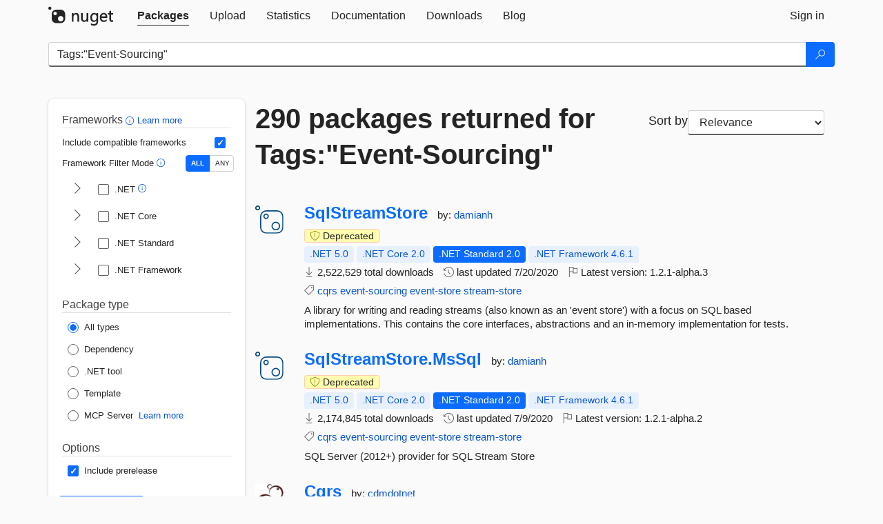

--- FILE ---
content_type: text/html; charset=utf-8
request_url: https://packages.nuget.org/packages?q=Tags%3A%22Event-Sourcing%22
body_size: 13528
content:
<!DOCTYPE html>
<html lang="en">
<head>
    <meta charset="utf-8" />
    <meta http-equiv="X-UA-Compatible" content="IE=edge">
    <meta name="viewport" content="width=device-width, initial-scale=1">
        <meta name="robots" content="noindex">

        <link rel="canonical" href="https://www.nuget.org/packages?q=Tags%3A%22Event-Sourcing%22">

    
    

    <title>
        NuGet Gallery
        | Packages matching Tags:&quot;Event-Sourcing&quot;
    </title>

    <link href="/favicon.ico" rel="shortcut icon" type="image/x-icon" />
        <link title="NuGet.org" type="application/opensearchdescription+xml" href="/opensearch.xml" rel="search">

    <link href="/Content/gallery/css/site.min.css?v=1na5Q3HPVSkugniYsNxjmE134E1C4dpzFOT5rmDYA-E1" rel="stylesheet"/>

    <link href="/Content/gallery/css/bootstrap.min.css" rel="stylesheet"/>


    <script nonce="mUQ38S/DxHzWx45kkenqsP5Yj3Ssc/uz1OsOiWrHuI8=">
        // Check the browser preferred color scheme
        const prefersDarkMode = window.matchMedia("(prefers-color-scheme: dark)").matches;
        const defaultTheme = prefersDarkMode ? "dark" : "light";
        const preferredTheme = localStorage.getItem("theme")

        // Check if the localStorage item is set, if not set it to the system theme
        if (!preferredTheme || !(preferredTheme === "dark" || preferredTheme === "light")) {
            localStorage.setItem("theme", "system");
        }

        if (preferredTheme === "light" || preferredTheme === "dark") {
            document.documentElement.setAttribute('data-theme', preferredTheme);
        }
        else {
            document.documentElement.setAttribute('data-theme', defaultTheme);
        }
    </script>

    <!-- HTML5 shim and Respond.js for IE8 support of HTML5 elements and media queries -->
    <!-- WARNING: Respond.js doesn't work if you view the page via file:// -->
    <!--[if lt IE 9]>
      <script src="https://oss.maxcdn.com/html5shiv/3.7.3/html5shiv.min.js"></script>
      <script src="https://oss.maxcdn.com/respond/1.4.2/respond.min.js"></script>
    <![endif]-->

    
    
    
    
                <script type="text/javascript">
                var appInsights = window.appInsights || function (config) {
                    function s(config) {
                        t[config] = function () {
                            var i = arguments;
                            t.queue.push(function () { t[config].apply(t, i) })
                        }
                    }

                    var t = { config: config }, r = document, f = window, e = "script", o = r.createElement(e), i, u;
                    for (o.src = config.url || "//js.monitor.azure.com/scripts/a/ai.0.js", r.getElementsByTagName(e)[0].parentNode.appendChild(o), t.cookie = r.cookie, t.queue = [], i = ["Event", "Exception", "Metric", "PageView", "Trace"]; i.length;) s("track" + i.pop());
                    return config.disableExceptionTracking || (i = "onerror", s("_" + i), u = f[i], f[i] = function (config, r, f, e, o) {
                        var s = u && u(config, r, f, e, o);
                        return s !== !0 && t["_" + i](config, r, f, e, o), s
                    }), t
                }({
                    instrumentationKey: 'df3a36b9-dfba-401c-82ab-35690083be3e',
                    samplingPercentage: 100
                });

                window.appInsights = appInsights;
                appInsights.trackPageView();
            </script>

</head>
<body >
    

<div id="cookie-banner"></div>




<nav class="navbar navbar-inverse" role="navigation">
    <div class="container">
        <div class="row">
            <div class="col-sm-12 text-center">
                <a href="#" id="skipToContent" class="showOnFocus" title="Skip To Content">Skip To Content</a>
            </div>
        </div>
        <div class="row">
            <div class="col-sm-12">
                <div class="navbar-header">
                    <button type="button" class="navbar-toggle collapsed" data-toggle="collapse" data-target="#navbar" aria-expanded="false" aria-controls="navbar">
                        <span class="sr-only">Toggle navigation</span>
                        <span class="icon-bar"></span>
                        <span class="icon-bar"></span>
                        <span class="icon-bar"></span>
                    </button>
                    <a href="/" class="home-link">
                        <div class="navbar-logo nuget-logo-image" alt="NuGet home" role="img" aria-label="NuGet Home"     onerror="this.src='https://nuget.org/Content/gallery/img/logo-header-94x29.png'; this.onerror = null;"
></div>
                    </a>
                </div>
                <div id="navbar" class="navbar-collapse collapse">
                    <ul class="nav navbar-nav" role="tablist">
                            <li class="active" role="presentation">
        <a role="tab" name="Packages" aria-selected="true" href="/packages" class="link-to-add-local-search-filters">
            <span>Packages</span>
        </a>
    </li>

                            <li class="" role="presentation">
        <a role="tab" name="Upload" aria-selected="false" href="/packages/manage/upload">
            <span>Upload</span>
        </a>
    </li>

    <li class="" role="presentation">
        <a role="tab" name="Statistics" aria-selected="false" href="/stats">
            <span>Statistics</span>
        </a>
    </li>
                                                    <li class="" role="presentation">
        <a role="tab" name="Documentation" aria-selected="false" href="https://docs.microsoft.com/nuget/">
            <span>Documentation</span>
        </a>
    </li>

                            <li class="" role="presentation">
        <a role="tab" name="Downloads" aria-selected="false" href="/downloads">
            <span>Downloads</span>
        </a>
    </li>

                            <li class="" role="presentation">
        <a role="tab" name="Blog" aria-selected="false" href="https://blog.nuget.org/">
            <span>Blog</span>
        </a>
    </li>

                    </ul>
                        <ul class="nav navbar-nav navbar-right" role="tablist">
    <li class="" role="presentation">
        <a role="tab" name="Sign in" aria-selected="false" href="/users/account/LogOn?returnUrl=%2Fpackages%3Fq%3DTags%253A%2522Event-Sourcing%2522" title="Sign in to an existing NuGet.org account">
            <span>Sign in</span>
        </a>
    </li>
                        </ul>
                </div>
            </div>
        </div>
    </div>

</nav>






    <div id="skippedToContent">
    






<form name="search" id="search-form" method="get" class="clearfix advanced-search-panel">
    <div id="search-bar-list-packages" class="navbar navbar-inverse">
        <div class="container search-container" aria-label="Package search bar">
            <div class="row">
                <div class="col-sm-12">
                    <div class="input-group">
    <input name="q" type="text" class="form-control input-brand" id="search" aria-label="Enter packages to search"
           placeholder="Search for packages..." autocomplete="off"
           value="Tags:&quot;Event-Sourcing&quot;"
            />
    <span class="input-group-btn">
        <button class="btn btn-brand btn-search" type="submit"
                title="Search for packages" aria-label="Search">
            <span class="ms-Icon ms-Icon--Search" aria-hidden="true"></span>
        </button>
    </span>
</div>
                    <div id="autocomplete-results-container" class="text-left" tabindex="0"></div>

<script type="text/html" id="autocomplete-results-row">
    <!-- ko if: $data -->
    <!-- ko if: $data.PackageRegistration -->
    <div class="col-sm-4 autocomplete-row-id autocomplete-row-data">
        <span data-bind="attr: { id: 'autocomplete-result-id-' + $data.PackageRegistration.Id, title: $data.PackageRegistration.Id }, text: $data.PackageRegistration.Id"></span>
    </div>
    <div class="col-sm-4 autocomplete-row-downloadcount text-right autocomplete-row-data">
        <span data-bind="text: $data.DownloadCount + ' downloads'"></span>
    </div>
    <div class="col-sm-4 autocomplete-row-owners text-left autocomplete-row-data">
        <span data-bind="text: $data.OwnersString + ' '"></span>
    </div>
    <!-- /ko -->
    <!-- ko ifnot: $data.PackageRegistration -->
    <div class="col-sm-12 autocomplete-row-id autocomplete-row-data">
        <span data-bind="attr: { id: 'autocomplete-result-id-' + $data, title: $data  }, text: $data"></span>
    </div>
    <!-- /ko -->
    <!-- /ko -->
</script>

<script type="text/html" id="autocomplete-results-template">
    <!-- ko if: $data.data.length > 0 -->
    <div data-bind="foreach: $data.data" id="autocomplete-results-list">
        <a data-bind="attr: { id: 'autocomplete-result-row-' + $data, href: '/packages/' + $data, title: $data }" tabindex="-1">
            <div data-bind="attr:{ id: 'autocomplete-container-' + $data }" class="autocomplete-results-row">
            </div>
        </a>
    </div>
    <!-- /ko -->
</script>

                </div>
            </div>
        </div>
    </div>
    <section role="main" class="container main-container page-list-packages">
        <div class="row clearfix no-margin">
            <div class="col-md-3 no-padding" id="filters-column">
                    <div class="toggle-advanced-search-panel">
                        <span>Advanced search filters</span>
                        <button class="advanced-search-toggle-button btn-brand-transparent" aria-label="Toggles search filters on narrow screens" aria-expanded="false" aria-controls="advancedSearchToggleButton" tabindex="0" id="advancedSearchToggleButton" type="button">
                            <i class="ms-Icon ms-Icon--ChevronDown" id="advancedSearchToggleChevron"></i>
                        </button>
                    </div>
                    <div class="row clearfix advanced-search-panel" id="advancedSearchPanel">
                        <input type="text" hidden id="frameworks" name="frameworks">
                        <input type="text" hidden id="tfms" name="tfms">
                            <div>
                                <fieldset id="frameworkfilters">
                                    <legend>
                                        Frameworks
                                        <a class="tooltip-target" href="javascript:void(0)" role="button" aria-labelledby="frameworksfiltersid">
                                            <i class="framework-filter-info-icon ms-Icon ms-Icon--Info"></i>
                                            <span class="tooltip-block" role="tooltip" id="frameworksfiltersid">
                                                <span class="tooltip-wrapper tooltip-with-icon popover right">
                                                    <span class="arrow"></span>
                                                    <span class="popover-content">
                                                        Filters packages based on the target frameworks they are compatible with.
                                                    </span>
                                                </span>
                                            </span>
                                        </a>
                                        <a href="https://learn.microsoft.com/nuget/consume-packages/finding-and-choosing-packages#advanced-filtering-and-sorting" class="frameworkfilters-info"
                                           aria-label="Learn more about advanced filtering and sorting">
                                            Learn more
                                        </a>
                                    </legend>
                                        <div class="computed-frameworks-option">
                                            <p>
                                                Include compatible frameworks
                                            </p>
                                            <label for="computed-frameworks-checkbox" class="brand-checkbox" aria-label="Include computed compatible frameworks when filtering for packages.">
                                                <input type="checkbox" id="computed-frameworks-checkbox" checked="checked">
                                            </label>
                                            <input type="hidden" id="includeComputedFrameworks" name="includeComputedFrameworks" value="true">
                                        </div>
                                        <div class="framework-filter-mode-option">
                                            <p>
                                                Framework Filter Mode
                                                <a class="tooltip-target" href="javascript:void(0)" role="button" aria-labelledby="frameworkfiltermodeid">
                                                    <i class="frameworkfiltermode-info ms-Icon ms-Icon--Info"></i>
                                                    <span class="tooltip-block" role="tooltip" id="frameworkfiltermodeid">
                                                        <span class="tooltip-wrapper tooltip-with-icon popover right">
                                                            <span class="arrow"></span>
                                                            <span class="popover-content">
                                                                Decides whether to show packages matching ALL of the selected Target Frameworks (TFMs), or ANY of them.
                                                            </span>
                                                        </span>
                                                    </span>
                                                </a>
                                            </p>
                                            <div class="toggle-switch-control">
                                                <input type="radio" id="all-selector" name="frameworkFilterMode" value="all" tabindex="0" checked />
                                                <label for="all-selector" aria-label="Show packages matching ALL of the selected Frameworks and TFMs.">ALL</label>
                                                <input type="radio" id="any-selector" name="frameworkFilterMode" value="any" tabindex="0"  />
                                                <label for="any-selector" aria-label="Show packages matching ANY of the selected Frameworks or TFMs.">ANY</label>
                                            </div>
                                        </div>
                                        <div class="frameworkGroup">
        <div class="frameworkGroupRow">
            <button type="button" class="btn-brand-transparent collapsible" tab="net" tabindex="0"
                    aria-label="shows and hides TFM filters for .NET" aria-expanded="false" aria-controls="nettab">
                <i class="ms-Icon ms-Icon--ChevronRight" id="netbutton"></i>
            </button>
            <label class="brand-checkbox">
                <input type="checkbox" id="net" class="framework">
                <span>.NET
                    <a class="tooltip-target" href="javascript:void(0)" role="button" aria-labelledby="dotnetframework-tooltip" style="vertical-align: middle">
                        <i class="ms-Icon ms-Icon--Info"></i>
                        <span class="tooltip-block" role="tooltip" id="dotnetframework-tooltip">
                            <span class="tooltip-wrapper tooltip-with-icon popover right">
                                <span class="arrow"></span>
                                <span class="popover-content">
                                    Selecting .NET will show you packages compatible with any of the individual frameworks within the .NET generation.
                                </span>
                            </span>
                        </span>
                    </a>
                </span>
            </label>
        </div>
        <div class="tfmTab" id="nettab">
            <ul>
                    <li>
                        <label class="brand-checkbox">
                            <input type="checkbox" id="net10.0" class="tfm" parent="net">
                            <span>net10.0</span>
                        </label>
                    </li>
                    <li>
                        <label class="brand-checkbox">
                            <input type="checkbox" id="net9.0" class="tfm" parent="net">
                            <span>net9.0</span>
                        </label>
                    </li>
                    <li>
                        <label class="brand-checkbox">
                            <input type="checkbox" id="net8.0" class="tfm" parent="net">
                            <span>net8.0</span>
                        </label>
                    </li>
                    <li>
                        <label class="brand-checkbox">
                            <input type="checkbox" id="net7.0" class="tfm" parent="net">
                            <span>net7.0</span>
                        </label>
                    </li>
                    <li>
                        <label class="brand-checkbox">
                            <input type="checkbox" id="net6.0" class="tfm" parent="net">
                            <span>net6.0</span>
                        </label>
                    </li>
                    <li>
                        <label class="brand-checkbox">
                            <input type="checkbox" id="net5.0" class="tfm" parent="net">
                            <span>net5.0</span>
                        </label>
                    </li>
            </ul>
        </div>
    </div>
    <div class="frameworkGroup">
        <div class="frameworkGroupRow">
            <button type="button" class="btn-brand-transparent collapsible" tab="netcoreapp" tabindex="0"
                    aria-label="shows and hides TFM filters for .NET Core" aria-expanded="false" aria-controls="netcoreapptab">
                <i class="ms-Icon ms-Icon--ChevronRight" id="netcoreappbutton"></i>
            </button>
            <label class="brand-checkbox">
                <input type="checkbox" id="netcoreapp" class="framework">
                <span>.NET Core
                </span>
            </label>
        </div>
        <div class="tfmTab" id="netcoreapptab">
            <ul>
                    <li>
                        <label class="brand-checkbox">
                            <input type="checkbox" id="netcoreapp3.1" class="tfm" parent="netcoreapp">
                            <span>netcoreapp3.1</span>
                        </label>
                    </li>
                    <li>
                        <label class="brand-checkbox">
                            <input type="checkbox" id="netcoreapp3.0" class="tfm" parent="netcoreapp">
                            <span>netcoreapp3.0</span>
                        </label>
                    </li>
                    <li>
                        <label class="brand-checkbox">
                            <input type="checkbox" id="netcoreapp2.2" class="tfm" parent="netcoreapp">
                            <span>netcoreapp2.2</span>
                        </label>
                    </li>
                    <li>
                        <label class="brand-checkbox">
                            <input type="checkbox" id="netcoreapp2.1" class="tfm" parent="netcoreapp">
                            <span>netcoreapp2.1</span>
                        </label>
                    </li>
                    <li>
                        <label class="brand-checkbox">
                            <input type="checkbox" id="netcoreapp2.0" class="tfm" parent="netcoreapp">
                            <span>netcoreapp2.0</span>
                        </label>
                    </li>
                    <li>
                        <label class="brand-checkbox">
                            <input type="checkbox" id="netcoreapp1.1" class="tfm" parent="netcoreapp">
                            <span>netcoreapp1.1</span>
                        </label>
                    </li>
                    <li>
                        <label class="brand-checkbox">
                            <input type="checkbox" id="netcoreapp1.0" class="tfm" parent="netcoreapp">
                            <span>netcoreapp1.0</span>
                        </label>
                    </li>
            </ul>
        </div>
    </div>
    <div class="frameworkGroup">
        <div class="frameworkGroupRow">
            <button type="button" class="btn-brand-transparent collapsible" tab="netstandard" tabindex="0"
                    aria-label="shows and hides TFM filters for .NET Standard" aria-expanded="false" aria-controls="netstandardtab">
                <i class="ms-Icon ms-Icon--ChevronRight" id="netstandardbutton"></i>
            </button>
            <label class="brand-checkbox">
                <input type="checkbox" id="netstandard" class="framework">
                <span>.NET Standard
                </span>
            </label>
        </div>
        <div class="tfmTab" id="netstandardtab">
            <ul>
                    <li>
                        <label class="brand-checkbox">
                            <input type="checkbox" id="netstandard2.1" class="tfm" parent="netstandard">
                            <span>netstandard2.1</span>
                        </label>
                    </li>
                    <li>
                        <label class="brand-checkbox">
                            <input type="checkbox" id="netstandard2.0" class="tfm" parent="netstandard">
                            <span>netstandard2.0</span>
                        </label>
                    </li>
                    <li>
                        <label class="brand-checkbox">
                            <input type="checkbox" id="netstandard1.6" class="tfm" parent="netstandard">
                            <span>netstandard1.6</span>
                        </label>
                    </li>
                    <li>
                        <label class="brand-checkbox">
                            <input type="checkbox" id="netstandard1.5" class="tfm" parent="netstandard">
                            <span>netstandard1.5</span>
                        </label>
                    </li>
                    <li>
                        <label class="brand-checkbox">
                            <input type="checkbox" id="netstandard1.4" class="tfm" parent="netstandard">
                            <span>netstandard1.4</span>
                        </label>
                    </li>
                    <li>
                        <label class="brand-checkbox">
                            <input type="checkbox" id="netstandard1.3" class="tfm" parent="netstandard">
                            <span>netstandard1.3</span>
                        </label>
                    </li>
                    <li>
                        <label class="brand-checkbox">
                            <input type="checkbox" id="netstandard1.2" class="tfm" parent="netstandard">
                            <span>netstandard1.2</span>
                        </label>
                    </li>
                    <li>
                        <label class="brand-checkbox">
                            <input type="checkbox" id="netstandard1.1" class="tfm" parent="netstandard">
                            <span>netstandard1.1</span>
                        </label>
                    </li>
                    <li>
                        <label class="brand-checkbox">
                            <input type="checkbox" id="netstandard1.0" class="tfm" parent="netstandard">
                            <span>netstandard1.0</span>
                        </label>
                    </li>
            </ul>
        </div>
    </div>
    <div class="frameworkGroup">
        <div class="frameworkGroupRow">
            <button type="button" class="btn-brand-transparent collapsible" tab="netframework" tabindex="0"
                    aria-label="shows and hides TFM filters for .NET Framework" aria-expanded="false" aria-controls="netframeworktab">
                <i class="ms-Icon ms-Icon--ChevronRight" id="netframeworkbutton"></i>
            </button>
            <label class="brand-checkbox">
                <input type="checkbox" id="netframework" class="framework">
                <span>.NET Framework
                </span>
            </label>
        </div>
        <div class="tfmTab" id="netframeworktab">
            <ul>
                    <li>
                        <label class="brand-checkbox">
                            <input type="checkbox" id="net481" class="tfm" parent="netframework">
                            <span>net481</span>
                        </label>
                    </li>
                    <li>
                        <label class="brand-checkbox">
                            <input type="checkbox" id="net48" class="tfm" parent="netframework">
                            <span>net48</span>
                        </label>
                    </li>
                    <li>
                        <label class="brand-checkbox">
                            <input type="checkbox" id="net472" class="tfm" parent="netframework">
                            <span>net472</span>
                        </label>
                    </li>
                    <li>
                        <label class="brand-checkbox">
                            <input type="checkbox" id="net471" class="tfm" parent="netframework">
                            <span>net471</span>
                        </label>
                    </li>
                    <li>
                        <label class="brand-checkbox">
                            <input type="checkbox" id="net47" class="tfm" parent="netframework">
                            <span>net47</span>
                        </label>
                    </li>
                    <li>
                        <label class="brand-checkbox">
                            <input type="checkbox" id="net462" class="tfm" parent="netframework">
                            <span>net462</span>
                        </label>
                    </li>
                    <li>
                        <label class="brand-checkbox">
                            <input type="checkbox" id="net461" class="tfm" parent="netframework">
                            <span>net461</span>
                        </label>
                    </li>
                    <li>
                        <label class="brand-checkbox">
                            <input type="checkbox" id="net46" class="tfm" parent="netframework">
                            <span>net46</span>
                        </label>
                    </li>
                    <li>
                        <label class="brand-checkbox">
                            <input type="checkbox" id="net452" class="tfm" parent="netframework">
                            <span>net452</span>
                        </label>
                    </li>
                    <li>
                        <label class="brand-checkbox">
                            <input type="checkbox" id="net451" class="tfm" parent="netframework">
                            <span>net451</span>
                        </label>
                    </li>
                    <li>
                        <label class="brand-checkbox">
                            <input type="checkbox" id="net45" class="tfm" parent="netframework">
                            <span>net45</span>
                        </label>
                    </li>
                    <li>
                        <label class="brand-checkbox">
                            <input type="checkbox" id="net40" class="tfm" parent="netframework">
                            <span>net40</span>
                        </label>
                    </li>
                    <li>
                        <label class="brand-checkbox">
                            <input type="checkbox" id="net35" class="tfm" parent="netframework">
                            <span>net35</span>
                        </label>
                    </li>
                    <li>
                        <label class="brand-checkbox">
                            <input type="checkbox" id="net30" class="tfm" parent="netframework">
                            <span>net30</span>
                        </label>
                    </li>
                    <li>
                        <label class="brand-checkbox">
                            <input type="checkbox" id="net20" class="tfm" parent="netframework">
                            <span>net20</span>
                        </label>
                    </li>
            </ul>
        </div>
    </div>
                                </fieldset>
                            </div>
                                                <div>
                            <fieldset id="packagetype">
                                <legend>Package type</legend>
    <div style="display: flex;">
        <label aria-label="Package Type: All types" class="brand-radio">
            <input type="radio" name="packagetype" checked value="">
            <span>All types</span>
        </label>
    </div>
    <div style="display: flex;">
        <label aria-label="Package Type: Dependency" class="brand-radio">
            <input type="radio" name="packagetype"  value="dependency">
            <span>Dependency</span>
        </label>
    </div>
    <div style="display: flex;">
        <label aria-label="Package Type: .NET tool" class="brand-radio">
            <input type="radio" name="packagetype"  value="dotnettool">
            <span>.NET tool</span>
        </label>
    </div>
    <div style="display: flex;">
        <label aria-label="Package Type: Template" class="brand-radio">
            <input type="radio" name="packagetype"  value="template">
            <span>Template</span>
        </label>
    </div>
    <div style="display: flex;">
        <label aria-label="Package Type: MCP Server" class="brand-radio">
            <input type="radio" name="packagetype"  value="mcpserver">
            <span>MCP Server</span>
        </label>
            <a href="https://aka.ms/nuget/mcp/concepts" class="mcp-learn-more"
               aria-label="Learn more about NuGet MCP server packages">
                Learn more
            </a>
    </div>
                            </fieldset>
                        </div>
                        <div>
                            <fieldset>
                                <legend>Options</legend>
                                <div class="prerel-option">
                                    <label class="brand-checkbox" aria-label="Options: Include prerelease">
                                        <input id="prerel-checkbox" type="checkbox" checked="checked">
                                        <span>
                                            Include prerelease
                                        </span>
                                    </label>
                                </div>
                            </fieldset>
                        </div>
                        <div class="row clearfix no-margin">
                            <div class="col-xs-6 col-sm-6 col-md-6 col-lg-6 apply-btn">
                                <input class="btn btn-brand form-control" type="submit" value="Apply">
                            </div>
                            <div class="col-xs-6 col-sm-6 col-md-6 col-lg-6 reset-btn">
                                <input class="btn form-control btn-brand-transparent" type="button" value="Reset" id="reset-advanced-search">
                            </div>
                        </div>
                        <input type="hidden" id="prerel" name="prerel" value="true">
                    </div>
            </div>
            <div class="col-md-9" id="results-column">
                <div class="row">
                    <div class="col-md-8">
                        <h1 tabindex="0">
                                    290 packages
                                returned for Tags:&quot;Event-<wbr>Sourcing&quot;
                        </h1>
                    </div>
                        <div class="sortby col-md-4">
                            <label for="sortby" class="">Sort by</label>
                            <select name="sortby" id="sortby" form="search-form" aria-label="sort package search results by" class="form-control select-brand">
                                <option value="relevance" aria-label="Sort By: Relevance" selected>Relevance</option>
                                <option value="totalDownloads-desc" aria-label="Sort By: Downloads" >Downloads</option>
                                <option value="created-desc" aria-label="Sort By: Recently updated" >Recently updated</option>
                            </select>
                        </div>
                </div>


                <ul class="list-packages">



<li class="package">

    <div class="row">
        <div class="col-sm-1 hidden-xs hidden-sm col-package-icon">
            <img class="package-icon img-responsive package-default-icon" aria-hidden="true" alt=""     onerror="this.className='package-icon img-responsive package-default-icon'; this.onerror = null;"
/>
        </div>
        <div class="col-sm-11">
            <div class="package-header">
                <h2 class="package-title">
                    <a class="package-title"
                        href="/packages/SqlStreamStore/1.2.1-alpha.3"
                                                    data-track="search-selection" data-track-value="0" data-click-source="PackageId"
                            data-package-id="SqlStreamStore" data-package-version="1.2.1-alpha.3" data-use-version="True"
>
                            SqlStreamStore
                    </a>
                </h2>




                    <span class="package-by">
                        by:
                            <a href="/profiles/damianh" title="View damianh's profile"
                                                                    data-track="search-selection" data-track-value="0" data-click-source="Owner"
                                    data-package-id="SqlStreamStore" data-package-version="1.2.1-alpha.3" data-use-version="True"
                                    data-owner="damianh"
>
                                    damianh
                            </a>
                    </span>
            </div>

            <ul class="package-list">
                    <li class="package-warning-indicators">
                                                    <span class="icon-text package-warning--deprecated" aria-label="1.2.1-alpha.3 is deprecated because it is no longer maintained." data-content="1.2.1-alpha.3 is deprecated because it is no longer maintained.">
                                <i class="ms-Icon ms-Icon--ShieldAlert" aria-hidden="true"></i>
                                Deprecated
                            </span>
                    </li>
                <li class="package-tfm-badges">
                    




<div class="framework framework-badges">
    <a href=/packages/SqlStreamStore/1.2.1-alpha.3#supportedframeworks-body-tab
         data-track="search-selection" data-track-value="0" data-click-source="FrameworkBadge"
         data-package-id="SqlStreamStore" data-package-version="1.2.1-alpha.3"
         data-badge-framework="net5.0" data-badge-is-computed="True"
         class="tooltip-target"
>
        <span class=framework-badge-computed>
            .NET 5.0
        </span>
        <span class="tooltip-block">
            <span class="tooltip-wrapper popover right" role="tooltip">
                <span class="arrow"></span>
                <span class="popover-content">
                    This package is compatible with .NET 5.0 or higher.
                </span>
            </span>
        </span>
    </a>
        <a href=/packages/SqlStreamStore/1.2.1-alpha.3#supportedframeworks-body-tab
         data-track="search-selection" data-track-value="0" data-click-source="FrameworkBadge"
         data-package-id="SqlStreamStore" data-package-version="1.2.1-alpha.3"
         data-badge-framework="netcoreapp2.0" data-badge-is-computed="True"
         class="tooltip-target"
>
        <span class=framework-badge-computed>
            .NET Core 2.0
        </span>
        <span class="tooltip-block">
            <span class="tooltip-wrapper popover right" role="tooltip">
                <span class="arrow"></span>
                <span class="popover-content">
                    This package is compatible with .NET Core 2.0 or higher.
                </span>
            </span>
        </span>
    </a>
        <a href=/packages/SqlStreamStore/1.2.1-alpha.3#supportedframeworks-body-tab
         data-track="search-selection" data-track-value="0" data-click-source="FrameworkBadge"
         data-package-id="SqlStreamStore" data-package-version="1.2.1-alpha.3"
         data-badge-framework="netstandard2.0" data-badge-is-computed="False"
         class="tooltip-target"
>
        <span class=framework-badge-asset>
            .NET Standard 2.0
        </span>
        <span class="tooltip-block">
            <span class="tooltip-wrapper popover right" role="tooltip">
                <span class="arrow"></span>
                <span class="popover-content">
                    This package targets .NET Standard 2.0. The package is compatible with this framework or higher.
                </span>
            </span>
        </span>
    </a>
        <a href=/packages/SqlStreamStore/1.2.1-alpha.3#supportedframeworks-body-tab
         data-track="search-selection" data-track-value="0" data-click-source="FrameworkBadge"
         data-package-id="SqlStreamStore" data-package-version="1.2.1-alpha.3"
         data-badge-framework="net461" data-badge-is-computed="True"
         class="tooltip-target"
>
        <span class=framework-badge-computed>
            .NET Framework 4.6.1
        </span>
        <span class="tooltip-block">
            <span class="tooltip-wrapper popover right" role="tooltip">
                <span class="arrow"></span>
                <span class="popover-content">
                    This package is compatible with .NET Framework 4.6.1 or higher.
                </span>
            </span>
        </span>
    </a>
</div>
                </li>
                <li>
                    <span class="icon-text">
                        <i class="ms-Icon ms-Icon--Download" aria-hidden="true"></i>
                        2,522,529 total downloads
                    </span>
                </li>
                <li>
                    <span class="icon-text">
                        <i class="ms-Icon ms-Icon--History" aria-hidden="true"></i>
                        last updated <span data-datetime="2020-07-20T17:19:23.2700000+00:00">7/20/2020</span>
                    </span>
                </li>
                <li>
                    <span class="icon-text">
                        <i class="ms-Icon ms-Icon--Flag" aria-hidden="true"></i>
                        Latest version: <span class="text-nowrap">1.2.1-alpha.3 </span>
                    </span>
                </li>
                    <li class="package-tags">
                        <span class="icon-text">
                            <i class="ms-Icon ms-Icon--Tag" aria-hidden="true"></i>

                                <a href="/packages?q=Tags%3A%22cqrs%22" title="Search for cqrs">cqrs</a>
                                <a href="/packages?q=Tags%3A%22event-sourcing%22" title="Search for event-sourcing">event-sourcing</a>
                                <a href="/packages?q=Tags%3A%22event-store%22" title="Search for event-store">event-store</a>
                                <a href="/packages?q=Tags%3A%22stream-store%22" title="Search for stream-store">stream-store</a>
                                                    </span>
                    </li>
            </ul>

            <div class="package-details">
                A library for writing and reading streams (also known as an &#39;event store&#39;) with a focus on SQL based implementations. This contains the core interfaces, abstractions and an in-memory implementation for tests.
            </div>
        </div>
    </div>
</li>


<li class="package">

    <div class="row">
        <div class="col-sm-1 hidden-xs hidden-sm col-package-icon">
            <img class="package-icon img-responsive package-default-icon" aria-hidden="true" alt=""     onerror="this.className='package-icon img-responsive package-default-icon'; this.onerror = null;"
/>
        </div>
        <div class="col-sm-11">
            <div class="package-header">
                <h2 class="package-title">
                    <a class="package-title"
                        href="/packages/SqlStreamStore.MsSql/1.2.1-alpha.2"
                                                    data-track="search-selection" data-track-value="1" data-click-source="PackageId"
                            data-package-id="SqlStreamStore.MsSql" data-package-version="1.2.1-alpha.2" data-use-version="True"
>
                            SqlStreamStore.<wbr>MsSql
                    </a>
                </h2>




                    <span class="package-by">
                        by:
                            <a href="/profiles/damianh" title="View damianh's profile"
                                                                    data-track="search-selection" data-track-value="1" data-click-source="Owner"
                                    data-package-id="SqlStreamStore.MsSql" data-package-version="1.2.1-alpha.2" data-use-version="True"
                                    data-owner="damianh"
>
                                    damianh
                            </a>
                    </span>
            </div>

            <ul class="package-list">
                    <li class="package-warning-indicators">
                                                    <span class="icon-text package-warning--deprecated" aria-label="1.2.1-alpha.2 is deprecated because it is no longer maintained." data-content="1.2.1-alpha.2 is deprecated because it is no longer maintained.">
                                <i class="ms-Icon ms-Icon--ShieldAlert" aria-hidden="true"></i>
                                Deprecated
                            </span>
                    </li>
                <li class="package-tfm-badges">
                    




<div class="framework framework-badges">
    <a href=/packages/SqlStreamStore.MsSql/1.2.1-alpha.2#supportedframeworks-body-tab
         data-track="search-selection" data-track-value="1" data-click-source="FrameworkBadge"
         data-package-id="SqlStreamStore.MsSql" data-package-version="1.2.1-alpha.2"
         data-badge-framework="net5.0" data-badge-is-computed="True"
         class="tooltip-target"
>
        <span class=framework-badge-computed>
            .NET 5.0
        </span>
        <span class="tooltip-block">
            <span class="tooltip-wrapper popover right" role="tooltip">
                <span class="arrow"></span>
                <span class="popover-content">
                    This package is compatible with .NET 5.0 or higher.
                </span>
            </span>
        </span>
    </a>
        <a href=/packages/SqlStreamStore.MsSql/1.2.1-alpha.2#supportedframeworks-body-tab
         data-track="search-selection" data-track-value="1" data-click-source="FrameworkBadge"
         data-package-id="SqlStreamStore.MsSql" data-package-version="1.2.1-alpha.2"
         data-badge-framework="netcoreapp2.0" data-badge-is-computed="True"
         class="tooltip-target"
>
        <span class=framework-badge-computed>
            .NET Core 2.0
        </span>
        <span class="tooltip-block">
            <span class="tooltip-wrapper popover right" role="tooltip">
                <span class="arrow"></span>
                <span class="popover-content">
                    This package is compatible with .NET Core 2.0 or higher.
                </span>
            </span>
        </span>
    </a>
        <a href=/packages/SqlStreamStore.MsSql/1.2.1-alpha.2#supportedframeworks-body-tab
         data-track="search-selection" data-track-value="1" data-click-source="FrameworkBadge"
         data-package-id="SqlStreamStore.MsSql" data-package-version="1.2.1-alpha.2"
         data-badge-framework="netstandard2.0" data-badge-is-computed="False"
         class="tooltip-target"
>
        <span class=framework-badge-asset>
            .NET Standard 2.0
        </span>
        <span class="tooltip-block">
            <span class="tooltip-wrapper popover right" role="tooltip">
                <span class="arrow"></span>
                <span class="popover-content">
                    This package targets .NET Standard 2.0. The package is compatible with this framework or higher.
                </span>
            </span>
        </span>
    </a>
        <a href=/packages/SqlStreamStore.MsSql/1.2.1-alpha.2#supportedframeworks-body-tab
         data-track="search-selection" data-track-value="1" data-click-source="FrameworkBadge"
         data-package-id="SqlStreamStore.MsSql" data-package-version="1.2.1-alpha.2"
         data-badge-framework="net461" data-badge-is-computed="True"
         class="tooltip-target"
>
        <span class=framework-badge-computed>
            .NET Framework 4.6.1
        </span>
        <span class="tooltip-block">
            <span class="tooltip-wrapper popover right" role="tooltip">
                <span class="arrow"></span>
                <span class="popover-content">
                    This package is compatible with .NET Framework 4.6.1 or higher.
                </span>
            </span>
        </span>
    </a>
</div>
                </li>
                <li>
                    <span class="icon-text">
                        <i class="ms-Icon ms-Icon--Download" aria-hidden="true"></i>
                        2,174,845 total downloads
                    </span>
                </li>
                <li>
                    <span class="icon-text">
                        <i class="ms-Icon ms-Icon--History" aria-hidden="true"></i>
                        last updated <span data-datetime="2020-07-09T19:45:07.8300000+00:00">7/9/2020</span>
                    </span>
                </li>
                <li>
                    <span class="icon-text">
                        <i class="ms-Icon ms-Icon--Flag" aria-hidden="true"></i>
                        Latest version: <span class="text-nowrap">1.2.1-alpha.2 </span>
                    </span>
                </li>
                    <li class="package-tags">
                        <span class="icon-text">
                            <i class="ms-Icon ms-Icon--Tag" aria-hidden="true"></i>

                                <a href="/packages?q=Tags%3A%22cqrs%22" title="Search for cqrs">cqrs</a>
                                <a href="/packages?q=Tags%3A%22event-sourcing%22" title="Search for event-sourcing">event-sourcing</a>
                                <a href="/packages?q=Tags%3A%22event-store%22" title="Search for event-store">event-store</a>
                                <a href="/packages?q=Tags%3A%22stream-store%22" title="Search for stream-store">stream-store</a>
                                                    </span>
                    </li>
            </ul>

            <div class="package-details">
                SQL Server (2012+) provider for SQL Stream Store
            </div>
        </div>
    </div>
</li>


<li class="package">

    <div class="row">
        <div class="col-sm-1 hidden-xs hidden-sm col-package-icon">
            <img class="package-icon img-responsive" aria-hidden="true" alt=""
                 src="https://api.nuget.org/v3-flatcontainer/cqrs/6.0.0.76/icon"     onerror="this.className='package-icon img-responsive package-default-icon'; this.onerror = null;"
/>
        </div>
        <div class="col-sm-11">
            <div class="package-header">
                <h2 class="package-title">
                    <a class="package-title"
                        href="/packages/Cqrs"
                                                    data-track="search-selection" data-track-value="2" data-click-source="PackageId"
                            data-package-id="Cqrs" data-package-version="6.0.0.76" data-use-version="False"
>
                            Cqrs
                    </a>
                </h2>




                    <span class="package-by">
                        by:
                            <a href="/profiles/cdmdotnet" title="View cdmdotnet's profile"
                                                                    data-track="search-selection" data-track-value="2" data-click-source="Owner"
                                    data-package-id="Cqrs" data-package-version="6.0.0.76" data-use-version="False"
                                    data-owner="cdmdotnet"
>
                                    cdmdotnet
                            </a>
                    </span>
            </div>

            <ul class="package-list">
                <li class="package-tfm-badges">
                    




<div class="framework framework-badges">
    <a href=/packages/Cqrs/6.0.0.76#supportedframeworks-body-tab
         data-track="search-selection" data-track-value="2" data-click-source="FrameworkBadge"
         data-package-id="Cqrs" data-package-version="6.0.0.76"
         data-badge-framework="net5.0" data-badge-is-computed="True"
         class="tooltip-target"
>
        <span class=framework-badge-computed>
            .NET 5.0
        </span>
        <span class="tooltip-block">
            <span class="tooltip-wrapper popover right" role="tooltip">
                <span class="arrow"></span>
                <span class="popover-content">
                    This package is compatible with .NET 5.0 or higher.
                </span>
            </span>
        </span>
    </a>
        <a href=/packages/Cqrs/6.0.0.76#supportedframeworks-body-tab
         data-track="search-selection" data-track-value="2" data-click-source="FrameworkBadge"
         data-package-id="Cqrs" data-package-version="6.0.0.76"
         data-badge-framework="netcoreapp2.0" data-badge-is-computed="True"
         class="tooltip-target"
>
        <span class=framework-badge-computed>
            .NET Core 2.0
        </span>
        <span class="tooltip-block">
            <span class="tooltip-wrapper popover right" role="tooltip">
                <span class="arrow"></span>
                <span class="popover-content">
                    This package is compatible with .NET Core 2.0 or higher.
                </span>
            </span>
        </span>
    </a>
        <a href=/packages/Cqrs/6.0.0.76#supportedframeworks-body-tab
         data-track="search-selection" data-track-value="2" data-click-source="FrameworkBadge"
         data-package-id="Cqrs" data-package-version="6.0.0.76"
         data-badge-framework="netstandard2.0" data-badge-is-computed="False"
         class="tooltip-target"
>
        <span class=framework-badge-asset>
            .NET Standard 2.0
        </span>
        <span class="tooltip-block">
            <span class="tooltip-wrapper popover right" role="tooltip">
                <span class="arrow"></span>
                <span class="popover-content">
                    This package targets .NET Standard 2.0. The package is compatible with this framework or higher.
                </span>
            </span>
        </span>
    </a>
        <a href=/packages/Cqrs/6.0.0.76#supportedframeworks-body-tab
         data-track="search-selection" data-track-value="2" data-click-source="FrameworkBadge"
         data-package-id="Cqrs" data-package-version="6.0.0.76"
         data-badge-framework="net461" data-badge-is-computed="True"
         class="tooltip-target"
>
        <span class=framework-badge-computed>
            .NET Framework 4.6.1
        </span>
        <span class="tooltip-block">
            <span class="tooltip-wrapper popover right" role="tooltip">
                <span class="arrow"></span>
                <span class="popover-content">
                    This package is compatible with .NET Framework 4.6.1 or higher.
                </span>
            </span>
        </span>
    </a>
</div>
                </li>
                <li>
                    <span class="icon-text">
                        <i class="ms-Icon ms-Icon--Download" aria-hidden="true"></i>
                        2,711,245 total downloads
                    </span>
                </li>
                <li>
                    <span class="icon-text">
                        <i class="ms-Icon ms-Icon--History" aria-hidden="true"></i>
                        last updated <span data-datetime="2025-10-10T03:06:26.2400000+00:00">10/10/2025</span>
                    </span>
                </li>
                <li>
                    <span class="icon-text">
                        <i class="ms-Icon ms-Icon--Flag" aria-hidden="true"></i>
                        Latest version: <span class="text-nowrap">6.0.0.76 </span>
                    </span>
                </li>
                    <li class="package-tags">
                        <span class="icon-text">
                            <i class="ms-Icon ms-Icon--Tag" aria-hidden="true"></i>

                                <a href="/packages?q=Tags%3A%22Serverless%22" title="Search for Serverless">Serverless</a>
                                <a href="/packages?q=Tags%3A%22Microservices%22" title="Search for Microservices">Microservices</a>
                                <a href="/packages?q=Tags%3A%22CQRS%22" title="Search for CQRS">CQRS</a>
                                <a href="/packages?q=Tags%3A%22CQRS.NET%22" title="Search for CQRS.NET">CQRS.NET</a>
                                <a href="/packages?q=Tags%3A%22Pub%2FSub%22" title="Search for Pub/Sub">Pub/Sub</a>
                                <a href="/packages?q=Tags%3A%22Event-Sourcing%22" title="Search for Event-Sourcing">Event-Sourcing</a>
                                                    </span>
                    </li>
            </ul>

            <div class="package-details">
                A lightweight enterprise Function as a service (FaaS) framework to write function based serverless and micro-service applications in hybrid multi-datacentre, on-premise and Azure environments, offering modern...
<a aria-label="More information about Cqrs package" href="/packages/Cqrs/6.0.0.76" title="More information about Cqrs package">More information</a>            </div>
        </div>
    </div>
</li>


<li class="package">

    <div class="row">
        <div class="col-sm-1 hidden-xs hidden-sm col-package-icon">
            <img class="package-icon img-responsive package-default-icon" aria-hidden="true" alt=""     onerror="this.className='package-icon img-responsive package-default-icon'; this.onerror = null;"
/>
        </div>
        <div class="col-sm-11">
            <div class="package-header">
                <h2 class="package-title">
                    <a class="package-title"
                        href="/packages/Eveneum/7.0.0-beta.3"
                                                    data-track="search-selection" data-track-value="3" data-click-source="PackageId"
                            data-package-id="Eveneum" data-package-version="7.0.0-beta.3" data-use-version="True"
>
                            Eveneum
                    </a>
                </h2>




                    <span class="package-by">
                        by:
                            <a href="/profiles/jkonecki" title="View jkonecki's profile"
                                                                    data-track="search-selection" data-track-value="3" data-click-source="Owner"
                                    data-package-id="Eveneum" data-package-version="7.0.0-beta.3" data-use-version="True"
                                    data-owner="jkonecki"
>
                                    jkonecki
                            </a>
                    </span>
            </div>

            <ul class="package-list">
                <li class="package-tfm-badges">
                    




<div class="framework framework-badges">
    <a href=/packages/Eveneum/7.0.0-beta.3#supportedframeworks-body-tab
         data-track="search-selection" data-track-value="3" data-click-source="FrameworkBadge"
         data-package-id="Eveneum" data-package-version="7.0.0-beta.3+1"
         data-badge-framework="net5.0" data-badge-is-computed="True"
         class="tooltip-target"
>
        <span class=framework-badge-computed>
            .NET 5.0
        </span>
        <span class="tooltip-block">
            <span class="tooltip-wrapper popover right" role="tooltip">
                <span class="arrow"></span>
                <span class="popover-content">
                    This package is compatible with .NET 5.0 or higher.
                </span>
            </span>
        </span>
    </a>
        <a href=/packages/Eveneum/7.0.0-beta.3#supportedframeworks-body-tab
         data-track="search-selection" data-track-value="3" data-click-source="FrameworkBadge"
         data-package-id="Eveneum" data-package-version="7.0.0-beta.3+1"
         data-badge-framework="netcoreapp2.0" data-badge-is-computed="True"
         class="tooltip-target"
>
        <span class=framework-badge-computed>
            .NET Core 2.0
        </span>
        <span class="tooltip-block">
            <span class="tooltip-wrapper popover right" role="tooltip">
                <span class="arrow"></span>
                <span class="popover-content">
                    This package is compatible with .NET Core 2.0 or higher.
                </span>
            </span>
        </span>
    </a>
        <a href=/packages/Eveneum/7.0.0-beta.3#supportedframeworks-body-tab
         data-track="search-selection" data-track-value="3" data-click-source="FrameworkBadge"
         data-package-id="Eveneum" data-package-version="7.0.0-beta.3+1"
         data-badge-framework="netstandard2.0" data-badge-is-computed="False"
         class="tooltip-target"
>
        <span class=framework-badge-asset>
            .NET Standard 2.0
        </span>
        <span class="tooltip-block">
            <span class="tooltip-wrapper popover right" role="tooltip">
                <span class="arrow"></span>
                <span class="popover-content">
                    This package targets .NET Standard 2.0. The package is compatible with this framework or higher.
                </span>
            </span>
        </span>
    </a>
        <a href=/packages/Eveneum/7.0.0-beta.3#supportedframeworks-body-tab
         data-track="search-selection" data-track-value="3" data-click-source="FrameworkBadge"
         data-package-id="Eveneum" data-package-version="7.0.0-beta.3+1"
         data-badge-framework="net461" data-badge-is-computed="True"
         class="tooltip-target"
>
        <span class=framework-badge-computed>
            .NET Framework 4.6.1
        </span>
        <span class="tooltip-block">
            <span class="tooltip-wrapper popover right" role="tooltip">
                <span class="arrow"></span>
                <span class="popover-content">
                    This package is compatible with .NET Framework 4.6.1 or higher.
                </span>
            </span>
        </span>
    </a>
</div>
                </li>
                <li>
                    <span class="icon-text">
                        <i class="ms-Icon ms-Icon--Download" aria-hidden="true"></i>
                        628,506 total downloads
                    </span>
                </li>
                <li>
                    <span class="icon-text">
                        <i class="ms-Icon ms-Icon--History" aria-hidden="true"></i>
                        last updated <span data-datetime="2026-01-15T19:25:53.8270000+00:00">1/15/2026</span>
                    </span>
                </li>
                <li>
                    <span class="icon-text">
                        <i class="ms-Icon ms-Icon--Flag" aria-hidden="true"></i>
                        Latest version: <span class="text-nowrap">7.0.0-beta.3 </span>
                    </span>
                </li>
                    <li class="package-tags">
                        <span class="icon-text">
                            <i class="ms-Icon ms-Icon--Tag" aria-hidden="true"></i>

                                <a href="/packages?q=Tags%3A%22event-sourcing%22" title="Search for event-sourcing">event-sourcing</a>
                                <a href="/packages?q=Tags%3A%22event-store%22" title="Search for event-store">event-store</a>
                                <a href="/packages?q=Tags%3A%22cosmosdb%22" title="Search for cosmosdb">cosmosdb</a>
                                                    </span>
                    </li>
            </ul>

            <div class="package-details">
                Developer-friendly Event Store with snapshots, backed by Azure Cosmos DB.
            </div>
        </div>
    </div>
</li>


<li class="package">

    <div class="row">
        <div class="col-sm-1 hidden-xs hidden-sm col-package-icon">
            <img class="package-icon img-responsive package-default-icon" aria-hidden="true" alt=""     onerror="this.className='package-icon img-responsive package-default-icon'; this.onerror = null;"
/>
        </div>
        <div class="col-sm-11">
            <div class="package-header">
                <h2 class="package-title">
                    <a class="package-title"
                        href="/packages/LiquidProjections"
                                                    data-track="search-selection" data-track-value="4" data-click-source="PackageId"
                            data-package-id="LiquidProjections" data-package-version="3.2.0" data-use-version="False"
>
                            LiquidProjections
                    </a>
                </h2>




                    <span class="package-by">
                        by:
                            <a href="/profiles/dennisdoomen" title="View dennisdoomen's profile"
                                                                    data-track="search-selection" data-track-value="4" data-click-source="Owner"
                                    data-package-id="LiquidProjections" data-package-version="3.2.0" data-use-version="False"
                                    data-owner="dennisdoomen"
>
                                    dennisdoomen
                            </a>
                    </span>
            </div>

            <ul class="package-list">
                <li class="package-tfm-badges">
                    




<div class="framework framework-badges">
    <a href=/packages/LiquidProjections/3.2.0#supportedframeworks-body-tab
         data-track="search-selection" data-track-value="4" data-click-source="FrameworkBadge"
         data-package-id="LiquidProjections" data-package-version="3.2.0"
         data-badge-framework="net5.0" data-badge-is-computed="True"
         class="tooltip-target"
>
        <span class=framework-badge-computed>
            .NET 5.0
        </span>
        <span class="tooltip-block">
            <span class="tooltip-wrapper popover right" role="tooltip">
                <span class="arrow"></span>
                <span class="popover-content">
                    This package is compatible with .NET 5.0 or higher.
                </span>
            </span>
        </span>
    </a>
        <a href=/packages/LiquidProjections/3.2.0#supportedframeworks-body-tab
         data-track="search-selection" data-track-value="4" data-click-source="FrameworkBadge"
         data-package-id="LiquidProjections" data-package-version="3.2.0"
         data-badge-framework="netcoreapp1.0" data-badge-is-computed="True"
         class="tooltip-target"
>
        <span class=framework-badge-computed>
            .NET Core 1.0
        </span>
        <span class="tooltip-block">
            <span class="tooltip-wrapper popover right" role="tooltip">
                <span class="arrow"></span>
                <span class="popover-content">
                    This package is compatible with .NET Core 1.0 or higher.
                </span>
            </span>
        </span>
    </a>
        <a href=/packages/LiquidProjections/3.2.0#supportedframeworks-body-tab
         data-track="search-selection" data-track-value="4" data-click-source="FrameworkBadge"
         data-package-id="LiquidProjections" data-package-version="3.2.0"
         data-badge-framework="netstandard1.1" data-badge-is-computed="False"
         class="tooltip-target"
>
        <span class=framework-badge-asset>
            .NET Standard 1.1
        </span>
        <span class="tooltip-block">
            <span class="tooltip-wrapper popover right" role="tooltip">
                <span class="arrow"></span>
                <span class="popover-content">
                    This package targets .NET Standard 1.1. The package is compatible with this framework or higher.
                </span>
            </span>
        </span>
    </a>
        <a href=/packages/LiquidProjections/3.2.0#supportedframeworks-body-tab
         data-track="search-selection" data-track-value="4" data-click-source="FrameworkBadge"
         data-package-id="LiquidProjections" data-package-version="3.2.0"
         data-badge-framework="net45" data-badge-is-computed="True"
         class="tooltip-target"
>
        <span class=framework-badge-computed>
            .NET Framework 4.5
        </span>
        <span class="tooltip-block">
            <span class="tooltip-wrapper popover right" role="tooltip">
                <span class="arrow"></span>
                <span class="popover-content">
                    This package is compatible with .NET Framework 4.5 or higher.
                </span>
            </span>
        </span>
    </a>
</div>
                </li>
                <li>
                    <span class="icon-text">
                        <i class="ms-Icon ms-Icon--Download" aria-hidden="true"></i>
                        459,716 total downloads
                    </span>
                </li>
                <li>
                    <span class="icon-text">
                        <i class="ms-Icon ms-Icon--History" aria-hidden="true"></i>
                        last updated <span data-datetime="2019-08-23T15:46:48.1870000+00:00">8/23/2019</span>
                    </span>
                </li>
                <li>
                    <span class="icon-text">
                        <i class="ms-Icon ms-Icon--Flag" aria-hidden="true"></i>
                        Latest version: <span class="text-nowrap">3.2.0 </span>
                    </span>
                </li>
                    <li class="package-tags">
                        <span class="icon-text">
                            <i class="ms-Icon ms-Icon--Tag" aria-hidden="true"></i>

                                <a href="/packages?q=Tags%3A%22event-sourcing%22" title="Search for event-sourcing">event-sourcing</a>
                                <a href="/packages?q=Tags%3A%22projections%22" title="Search for projections">projections</a>
                                <a href="/packages?q=Tags%3A%22ddd%22" title="Search for ddd">ddd</a>
                                                    </span>
                    </li>
            </ul>

            <div class="package-details">
                Provides basic building blocks for creating asynchronous projectors that subscribe to an event store.
            </div>
        </div>
    </div>
</li>


<li class="package">

    <div class="row">
        <div class="col-sm-1 hidden-xs hidden-sm col-package-icon">
            <img class="package-icon img-responsive package-default-icon" aria-hidden="true" alt=""     onerror="this.className='package-icon img-responsive package-default-icon'; this.onerror = null;"
/>
        </div>
        <div class="col-sm-11">
            <div class="package-header">
                <h2 class="package-title">
                    <a class="package-title"
                        href="/packages/Its.Domain"
                                                    data-track="search-selection" data-track-value="5" data-click-source="PackageId"
                            data-package-id="Its.Domain" data-package-version="0.15.28" data-use-version="False"
>
                            Its.<wbr>Domain
                    </a>
                </h2>




                    <span class="package-by">
                        by:
                            <a href="/profiles/jonsequitur" title="View jonsequitur's profile"
                                                                    data-track="search-selection" data-track-value="5" data-click-source="Owner"
                                    data-package-id="Its.Domain" data-package-version="0.15.28" data-use-version="False"
                                    data-owner="jonsequitur"
>
                                    jonsequitur
                            </a>
                    </span>
            </div>

            <ul class="package-list">
                <li class="package-tfm-badges">
                    




<div class="framework framework-badges">
                <a href=/packages/Its.Domain/0.15.28#supportedframeworks-body-tab
         data-track="search-selection" data-track-value="5" data-click-source="FrameworkBadge"
         data-package-id="Its.Domain" data-package-version="0.15.28"
         data-badge-framework="net452" data-badge-is-computed="False"
         class="tooltip-target"
>
        <span class=framework-badge-asset>
            .NET Framework 4.5.2
        </span>
        <span class="tooltip-block">
            <span class="tooltip-wrapper popover right" role="tooltip">
                <span class="arrow"></span>
                <span class="popover-content">
                    This package targets .NET Framework 4.5.2. The package is compatible with this framework or higher.
                </span>
            </span>
        </span>
    </a>
</div>
                </li>
                <li>
                    <span class="icon-text">
                        <i class="ms-Icon ms-Icon--Download" aria-hidden="true"></i>
                        443,593 total downloads
                    </span>
                </li>
                <li>
                    <span class="icon-text">
                        <i class="ms-Icon ms-Icon--History" aria-hidden="true"></i>
                        last updated <span data-datetime="2017-12-14T06:17:24.6070000+00:00">12/14/2017</span>
                    </span>
                </li>
                <li>
                    <span class="icon-text">
                        <i class="ms-Icon ms-Icon--Flag" aria-hidden="true"></i>
                        Latest version: <span class="text-nowrap">0.15.28 </span>
                    </span>
                </li>
                    <li class="package-tags">
                        <span class="icon-text">
                            <i class="ms-Icon ms-Icon--Tag" aria-hidden="true"></i>

                                <a href="/packages?q=Tags%3A%22CQRS%22" title="Search for CQRS">CQRS</a>
                                <a href="/packages?q=Tags%3A%22Its.Cqrs%22" title="Search for Its.Cqrs">Its.Cqrs</a>
                                <a href="/packages?q=Tags%3A%22event-sourcing%22" title="Search for event-sourcing">event-sourcing</a>
                                <a href="/packages?q=Tags%3A%22DDD%22" title="Search for DDD">DDD</a>
                                                    </span>
                    </li>
            </ul>

            <div class="package-details">
                Basic building blocks for building domain models using CQRS and Event Sourcing.
            </div>
        </div>
    </div>
</li>


<li class="package">

    <div class="row">
        <div class="col-sm-1 hidden-xs hidden-sm col-package-icon">
            <img class="package-icon img-responsive" aria-hidden="true" alt=""
                 src="https://api.nuget.org/v3-flatcontainer/liquidprojections.abstractions/3.1.0/icon"     onerror="this.className='package-icon img-responsive package-default-icon'; this.onerror = null;"
/>
        </div>
        <div class="col-sm-11">
            <div class="package-header">
                <h2 class="package-title">
                    <a class="package-title"
                        href="/packages/LiquidProjections.Abstractions"
                                                    data-track="search-selection" data-track-value="6" data-click-source="PackageId"
                            data-package-id="LiquidProjections.Abstractions" data-package-version="3.1.0" data-use-version="False"
>
                            LiquidProjections.<wbr>Abstractions
                    </a>
                </h2>




                    <span class="package-by">
                        by:
                            <a href="/profiles/dennisdoomen" title="View dennisdoomen's profile"
                                                                    data-track="search-selection" data-track-value="6" data-click-source="Owner"
                                    data-package-id="LiquidProjections.Abstractions" data-package-version="3.1.0" data-use-version="False"
                                    data-owner="dennisdoomen"
>
                                    dennisdoomen
                            </a>
                    </span>
            </div>

            <ul class="package-list">
                <li class="package-tfm-badges">
                    




<div class="framework framework-badges">
    <a href=/packages/LiquidProjections.Abstractions/3.1.0#supportedframeworks-body-tab
         data-track="search-selection" data-track-value="6" data-click-source="FrameworkBadge"
         data-package-id="LiquidProjections.Abstractions" data-package-version="3.1.0"
         data-badge-framework="net5.0" data-badge-is-computed="True"
         class="tooltip-target"
>
        <span class=framework-badge-computed>
            .NET 5.0
        </span>
        <span class="tooltip-block">
            <span class="tooltip-wrapper popover right" role="tooltip">
                <span class="arrow"></span>
                <span class="popover-content">
                    This package is compatible with .NET 5.0 or higher.
                </span>
            </span>
        </span>
    </a>
        <a href=/packages/LiquidProjections.Abstractions/3.1.0#supportedframeworks-body-tab
         data-track="search-selection" data-track-value="6" data-click-source="FrameworkBadge"
         data-package-id="LiquidProjections.Abstractions" data-package-version="3.1.0"
         data-badge-framework="netcoreapp1.0" data-badge-is-computed="True"
         class="tooltip-target"
>
        <span class=framework-badge-computed>
            .NET Core 1.0
        </span>
        <span class="tooltip-block">
            <span class="tooltip-wrapper popover right" role="tooltip">
                <span class="arrow"></span>
                <span class="popover-content">
                    This package is compatible with .NET Core 1.0 or higher.
                </span>
            </span>
        </span>
    </a>
        <a href=/packages/LiquidProjections.Abstractions/3.1.0#supportedframeworks-body-tab
         data-track="search-selection" data-track-value="6" data-click-source="FrameworkBadge"
         data-package-id="LiquidProjections.Abstractions" data-package-version="3.1.0"
         data-badge-framework="netstandard1.1" data-badge-is-computed="False"
         class="tooltip-target"
>
        <span class=framework-badge-asset>
            .NET Standard 1.1
        </span>
        <span class="tooltip-block">
            <span class="tooltip-wrapper popover right" role="tooltip">
                <span class="arrow"></span>
                <span class="popover-content">
                    This package targets .NET Standard 1.1. The package is compatible with this framework or higher.
                </span>
            </span>
        </span>
    </a>
        <a href=/packages/LiquidProjections.Abstractions/3.1.0#supportedframeworks-body-tab
         data-track="search-selection" data-track-value="6" data-click-source="FrameworkBadge"
         data-package-id="LiquidProjections.Abstractions" data-package-version="3.1.0"
         data-badge-framework="net45" data-badge-is-computed="True"
         class="tooltip-target"
>
        <span class=framework-badge-computed>
            .NET Framework 4.5
        </span>
        <span class="tooltip-block">
            <span class="tooltip-wrapper popover right" role="tooltip">
                <span class="arrow"></span>
                <span class="popover-content">
                    This package is compatible with .NET Framework 4.5 or higher.
                </span>
            </span>
        </span>
    </a>
</div>
                </li>
                <li>
                    <span class="icon-text">
                        <i class="ms-Icon ms-Icon--Download" aria-hidden="true"></i>
                        422,138 total downloads
                    </span>
                </li>
                <li>
                    <span class="icon-text">
                        <i class="ms-Icon ms-Icon--History" aria-hidden="true"></i>
                        last updated <span data-datetime="2023-02-03T09:14:03.2400000+00:00">2/3/2023</span>
                    </span>
                </li>
                <li>
                    <span class="icon-text">
                        <i class="ms-Icon ms-Icon--Flag" aria-hidden="true"></i>
                        Latest version: <span class="text-nowrap">3.1.0 </span>
                    </span>
                </li>
                    <li class="package-tags">
                        <span class="icon-text">
                            <i class="ms-Icon ms-Icon--Tag" aria-hidden="true"></i>

                                <a href="/packages?q=Tags%3A%22event-sourcing%22" title="Search for event-sourcing">event-sourcing</a>
                                <a href="/packages?q=Tags%3A%22projections%22" title="Search for projections">projections</a>
                                <a href="/packages?q=Tags%3A%22ddd%22" title="Search for ddd">ddd</a>
                                                    </span>
                    </li>
            </ul>

            <div class="package-details">
                Defines an abstraction for an event store that supports a transactionally consist group of events.
            </div>
        </div>
    </div>
</li>


<li class="package">

    <div class="row">
        <div class="col-sm-1 hidden-xs hidden-sm col-package-icon">
            <img class="package-icon img-responsive package-default-icon" aria-hidden="true" alt=""     onerror="this.className='package-icon img-responsive package-default-icon'; this.onerror = null;"
/>
        </div>
        <div class="col-sm-11">
            <div class="package-header">
                <h2 class="package-title">
                    <a class="package-title"
                        href="/packages/Its.Domain.Sql"
                                                    data-track="search-selection" data-track-value="7" data-click-source="PackageId"
                            data-package-id="Its.Domain.Sql" data-package-version="0.15.28" data-use-version="False"
>
                            Its.<wbr>Domain.<wbr>Sql
                    </a>
                </h2>




                    <span class="package-by">
                        by:
                            <a href="/profiles/jonsequitur" title="View jonsequitur's profile"
                                                                    data-track="search-selection" data-track-value="7" data-click-source="Owner"
                                    data-package-id="Its.Domain.Sql" data-package-version="0.15.28" data-use-version="False"
                                    data-owner="jonsequitur"
>
                                    jonsequitur
                            </a>
                    </span>
            </div>

            <ul class="package-list">
                <li class="package-tfm-badges">
                    




<div class="framework framework-badges">
                <a href=/packages/Its.Domain.Sql/0.15.28#supportedframeworks-body-tab
         data-track="search-selection" data-track-value="7" data-click-source="FrameworkBadge"
         data-package-id="Its.Domain.Sql" data-package-version="0.15.28"
         data-badge-framework="net452" data-badge-is-computed="False"
         class="tooltip-target"
>
        <span class=framework-badge-asset>
            .NET Framework 4.5.2
        </span>
        <span class="tooltip-block">
            <span class="tooltip-wrapper popover right" role="tooltip">
                <span class="arrow"></span>
                <span class="popover-content">
                    This package targets .NET Framework 4.5.2. The package is compatible with this framework or higher.
                </span>
            </span>
        </span>
    </a>
</div>
                </li>
                <li>
                    <span class="icon-text">
                        <i class="ms-Icon ms-Icon--Download" aria-hidden="true"></i>
                        346,932 total downloads
                    </span>
                </li>
                <li>
                    <span class="icon-text">
                        <i class="ms-Icon ms-Icon--History" aria-hidden="true"></i>
                        last updated <span data-datetime="2017-12-14T06:18:09.7770000+00:00">12/14/2017</span>
                    </span>
                </li>
                <li>
                    <span class="icon-text">
                        <i class="ms-Icon ms-Icon--Flag" aria-hidden="true"></i>
                        Latest version: <span class="text-nowrap">0.15.28 </span>
                    </span>
                </li>
                    <li class="package-tags">
                        <span class="icon-text">
                            <i class="ms-Icon ms-Icon--Tag" aria-hidden="true"></i>

                                <a href="/packages?q=Tags%3A%22SQL%22" title="Search for SQL">SQL</a>
                                <a href="/packages?q=Tags%3A%22CQRS%22" title="Search for CQRS">CQRS</a>
                                <a href="/packages?q=Tags%3A%22Its.Cqrs%22" title="Search for Its.Cqrs">Its.Cqrs</a>
                                <a href="/packages?q=Tags%3A%22event-sourcing%22" title="Search for event-sourcing">event-sourcing</a>
                                                    </span>
                    </li>
            </ul>

            <div class="package-details">
                SQL event store and read models for Its.Domain.
            </div>
        </div>
    </div>
</li>


<li class="package">

    <div class="row">
        <div class="col-sm-1 hidden-xs hidden-sm col-package-icon">
            <img class="package-icon img-responsive" aria-hidden="true" alt=""
                 src="https://api.nuget.org/v3-flatcontainer/cqrs.eventstore/2.4.1639.856/icon"     onerror="this.className='package-icon img-responsive package-default-icon'; this.onerror = null;"
/>
        </div>
        <div class="col-sm-11">
            <div class="package-header">
                <h2 class="package-title">
                    <a class="package-title"
                        href="/packages/Cqrs.EventStore"
                                                    data-track="search-selection" data-track-value="8" data-click-source="PackageId"
                            data-package-id="Cqrs.EventStore" data-package-version="2.4.1639.856" data-use-version="False"
>
                            Cqrs.<wbr>EventStore
                    </a>
                </h2>




                    <span class="package-by">
                        by:
                            <a href="/profiles/cdmdotnet" title="View cdmdotnet's profile"
                                                                    data-track="search-selection" data-track-value="8" data-click-source="Owner"
                                    data-package-id="Cqrs.EventStore" data-package-version="2.4.1639.856" data-use-version="False"
                                    data-owner="cdmdotnet"
>
                                    cdmdotnet
                            </a>
                    </span>
            </div>

            <ul class="package-list">
                <li class="package-tfm-badges">
                    




<div class="framework framework-badges">
                <a href=/packages/Cqrs.EventStore/2.4.1639.856#supportedframeworks-body-tab
         data-track="search-selection" data-track-value="8" data-click-source="FrameworkBadge"
         data-package-id="Cqrs.EventStore" data-package-version="2.4.1639.856"
         data-badge-framework="net40" data-badge-is-computed="False"
         class="tooltip-target"
>
        <span class=framework-badge-asset>
            .NET Framework 4.0
        </span>
        <span class="tooltip-block">
            <span class="tooltip-wrapper popover right" role="tooltip">
                <span class="arrow"></span>
                <span class="popover-content">
                    This package targets .NET Framework 4.0. The package is compatible with this framework or higher.
                </span>
            </span>
        </span>
    </a>
</div>
                </li>
                <li>
                    <span class="icon-text">
                        <i class="ms-Icon ms-Icon--Download" aria-hidden="true"></i>
                        522,853 total downloads
                    </span>
                </li>
                <li>
                    <span class="icon-text">
                        <i class="ms-Icon ms-Icon--History" aria-hidden="true"></i>
                        last updated <span data-datetime="2018-08-17T00:22:45.7930000+00:00">8/17/2018</span>
                    </span>
                </li>
                <li>
                    <span class="icon-text">
                        <i class="ms-Icon ms-Icon--Flag" aria-hidden="true"></i>
                        Latest version: <span class="text-nowrap">2.4.1639.856 </span>
                    </span>
                </li>
                    <li class="package-tags">
                        <span class="icon-text">
                            <i class="ms-Icon ms-Icon--Tag" aria-hidden="true"></i>

                                <a href="/packages?q=Tags%3A%22CQRS%22" title="Search for CQRS">CQRS</a>
                                <a href="/packages?q=Tags%3A%22CQRS.NET%22" title="Search for CQRS.NET">CQRS.NET</a>
                                <a href="/packages?q=Tags%3A%22Pub%2FSub%22" title="Search for Pub/Sub">Pub/Sub</a>
                                <a href="/packages?q=Tags%3A%22Microservices%22" title="Search for Microservices">Microservices</a>
                                <a href="/packages?q=Tags%3A%22EventStore%22" title="Search for EventStore">EventStore</a>
                                <a href="/packages?q=Tags%3A%22Event-Sourcing%22" title="Search for Event-Sourcing">Event-Sourcing</a>
                                                    </span>
                    </li>
            </ul>

            <div class="package-details">
                Use Greg Young&#39;s event store as the Event Store in CQRS.NET
            </div>
        </div>
    </div>
</li>


<li class="package">

    <div class="row">
        <div class="col-sm-1 hidden-xs hidden-sm col-package-icon">
            <img class="package-icon img-responsive" aria-hidden="true" alt=""
                 src="https://api.nuget.org/v3-flatcontainer/streamstone/3.0.0/icon"     onerror="this.className='package-icon img-responsive package-default-icon'; this.onerror = null;"
/>
        </div>
        <div class="col-sm-11">
            <div class="package-header">
                <h2 class="package-title">
                    <a class="package-title"
                        href="/packages/Streamstone"
                                                    data-track="search-selection" data-track-value="9" data-click-source="PackageId"
                            data-package-id="Streamstone" data-package-version="3.0.0" data-use-version="False"
>
                            Streamstone
                    </a>
                </h2>




                    <span class="package-by">
                        by:
                            <a href="/profiles/yevhen" title="View yevhen's profile"
                                                                    data-track="search-selection" data-track-value="9" data-click-source="Owner"
                                    data-package-id="Streamstone" data-package-version="3.0.0" data-use-version="False"
                                    data-owner="yevhen"
>
                                    yevhen
                            </a>
                    </span>
            </div>

            <ul class="package-list">
                <li class="package-tfm-badges">
                    




<div class="framework framework-badges">
    <a href=/packages/Streamstone/3.0.0#supportedframeworks-body-tab
         data-track="search-selection" data-track-value="9" data-click-source="FrameworkBadge"
         data-package-id="Streamstone" data-package-version="3.0.0"
         data-badge-framework="net8.0" data-badge-is-computed="False"
         class="tooltip-target"
>
        <span class=framework-badge-asset>
            .NET 8.0
        </span>
        <span class="tooltip-block">
            <span class="tooltip-wrapper popover right" role="tooltip">
                <span class="arrow"></span>
                <span class="popover-content">
                    This package targets .NET 8.0. The package is compatible with this framework or higher.
                </span>
            </span>
        </span>
    </a>
            </div>
                </li>
                <li>
                    <span class="icon-text">
                        <i class="ms-Icon ms-Icon--Download" aria-hidden="true"></i>
                        518,961 total downloads
                    </span>
                </li>
                <li>
                    <span class="icon-text">
                        <i class="ms-Icon ms-Icon--History" aria-hidden="true"></i>
                        last updated <span data-datetime="2023-12-02T17:00:01.2900000+00:00">12/2/2023</span>
                    </span>
                </li>
                <li>
                    <span class="icon-text">
                        <i class="ms-Icon ms-Icon--Flag" aria-hidden="true"></i>
                        Latest version: <span class="text-nowrap">3.0.0 </span>
                    </span>
                </li>
                    <li class="package-tags">
                        <span class="icon-text">
                            <i class="ms-Icon ms-Icon--Tag" aria-hidden="true"></i>

                                <a href="/packages?q=Tags%3A%22event%22" title="Search for event">event</a>
                                <a href="/packages?q=Tags%3A%22store%22" title="Search for store">store</a>
                                <a href="/packages?q=Tags%3A%22eventstore%22" title="Search for eventstore">eventstore</a>
                                <a href="/packages?q=Tags%3A%22eventsourcing%22" title="Search for eventsourcing">eventsourcing</a>
                                <a href="/packages?q=Tags%3A%22event-sourcing%22" title="Search for event-sourcing">event-sourcing</a>
                                <a href="/packages?q=Tags%3A%22CQRS%22" title="Search for CQRS">CQRS</a>
                                <a href="/packages?q=Tags%3A%22azure%22" title="Search for azure">azure</a>
                                <a href="/packages?q=Tags%3A%22table%22" title="Search for table">table</a>
                                <a href="/packages?q=Tags%3A%22storage%22" title="Search for storage">storage</a>
                                <a href="/packages?q=Tags%3A%22stream%22" title="Search for stream">stream</a>
                                                    </span>
                    </li>
            </ul>

            <div class="package-details">
                Streamstone is a lightweight library which implements a low-level mechanics of Event Store on top of Windows Azure Table Storage. Handles concurrency conflicts via optimistic locking. Supports custom event and...
<a aria-label="More information about Streamstone package" href="/packages/Streamstone/3.0.0" title="More information about Streamstone package">More information</a>            </div>
        </div>
    </div>
</li>


<li class="package">

    <div class="row">
        <div class="col-sm-1 hidden-xs hidden-sm col-package-icon">
            <img class="package-icon img-responsive package-default-icon" aria-hidden="true" alt=""     onerror="this.className='package-icon img-responsive package-default-icon'; this.onerror = null;"
/>
        </div>
        <div class="col-sm-11">
            <div class="package-header">
                <h2 class="package-title">
                    <a class="package-title"
                        href="/packages/APIBlox.NetCore"
                                                    data-track="search-selection" data-track-value="10" data-click-source="PackageId"
                            data-package-id="APIBlox.NetCore" data-package-version="5.0.2" data-use-version="False"
>
                            APIBlox.<wbr>NetCore
                    </a>
                </h2>




                    <span class="package-by">
                        by:
                            <a href="/profiles/slacquer" title="View slacquer's profile"
                                                                    data-track="search-selection" data-track-value="10" data-click-source="Owner"
                                    data-package-id="APIBlox.NetCore" data-package-version="5.0.2" data-use-version="False"
                                    data-owner="slacquer"
>
                                    slacquer
                            </a>
                    </span>
            </div>

            <ul class="package-list">
                <li class="package-tfm-badges">
                    




<div class="framework framework-badges">
    <a href=/packages/APIBlox.NetCore/5.0.2#supportedframeworks-body-tab
         data-track="search-selection" data-track-value="10" data-click-source="FrameworkBadge"
         data-package-id="APIBlox.NetCore" data-package-version="5.0.2"
         data-badge-framework="net5.0" data-badge-is-computed="False"
         class="tooltip-target"
>
        <span class=framework-badge-asset>
            .NET 5.0
        </span>
        <span class="tooltip-block">
            <span class="tooltip-wrapper popover right" role="tooltip">
                <span class="arrow"></span>
                <span class="popover-content">
                    This package targets .NET 5.0. The package is compatible with this framework or higher.
                </span>
            </span>
        </span>
    </a>
            </div>
                </li>
                <li>
                    <span class="icon-text">
                        <i class="ms-Icon ms-Icon--Download" aria-hidden="true"></i>
                        728,825 total downloads
                    </span>
                </li>
                <li>
                    <span class="icon-text">
                        <i class="ms-Icon ms-Icon--History" aria-hidden="true"></i>
                        last updated <span data-datetime="2021-04-09T23:29:07.8630000+00:00">4/9/2021</span>
                    </span>
                </li>
                <li>
                    <span class="icon-text">
                        <i class="ms-Icon ms-Icon--Flag" aria-hidden="true"></i>
                        Latest version: <span class="text-nowrap">5.0.2 </span>
                    </span>
                </li>
                    <li class="package-tags">
                        <span class="icon-text">
                            <i class="ms-Icon ms-Icon--Tag" aria-hidden="true"></i>

                                <a href="/packages?q=Tags%3A%22dynamic-controllers%22" title="Search for dynamic-controllers">dynamic-controllers</a>
                                <a href="/packages?q=Tags%3A%22controller%22" title="Search for controller">controller</a>
                                <a href="/packages?q=Tags%3A%22netcore2%22" title="Search for netcore2">netcore2</a>
                                <a href="/packages?q=Tags%3A%22api-rest%22" title="Search for api-rest">api-rest</a>
                                <a href="/packages?q=Tags%3A%22cqrs%22" title="Search for cqrs">cqrs</a>
                                <a href="/packages?q=Tags%3A%22aspnetcore%22" title="Search for aspnetcore">aspnetcore</a>
                                <a href="/packages?q=Tags%3A%22asp-net-core%22" title="Search for asp-net-core">asp-net-core</a>
                                <a href="/packages?q=Tags%3A%22dependency-injection%22" title="Search for dependency-injection">dependency-injection</a>
                                <a href="/packages?q=Tags%3A%22inversion-of-control%22" title="Search for inversion-of-control">inversion-of-control</a>
                                                            <span class="text-nowrap">
                                    <a href="/packages?q=Tags%3A%22ioc%22" title="Search for ioc">ioc</a>
                                    <a href="/packages/APIBlox.NetCore/" title="View more tags">More tags</a>
                                </span>
                        </span>
                    </li>
            </ul>

            <div class="package-details">
                .NetCore bits.
            </div>
        </div>
    </div>
</li>


<li class="package">

    <div class="row">
        <div class="col-sm-1 hidden-xs hidden-sm col-package-icon">
            <img class="package-icon img-responsive package-default-icon" aria-hidden="true" alt=""     onerror="this.className='package-icon img-responsive package-default-icon'; this.onerror = null;"
/>
        </div>
        <div class="col-sm-11">
            <div class="package-header">
                <h2 class="package-title">
                    <a class="package-title"
                        href="/packages/APIBlox.NetCore.Common"
                                                    data-track="search-selection" data-track-value="11" data-click-source="PackageId"
                            data-package-id="APIBlox.NetCore.Common" data-package-version="5.0.2" data-use-version="False"
>
                            APIBlox.<wbr>NetCore.<wbr>Common
                    </a>
                </h2>




                    <span class="package-by">
                        by:
                            <a href="/profiles/slacquer" title="View slacquer's profile"
                                                                    data-track="search-selection" data-track-value="11" data-click-source="Owner"
                                    data-package-id="APIBlox.NetCore.Common" data-package-version="5.0.2" data-use-version="False"
                                    data-owner="slacquer"
>
                                    slacquer
                            </a>
                    </span>
            </div>

            <ul class="package-list">
                <li class="package-tfm-badges">
                    




<div class="framework framework-badges">
    <a href=/packages/APIBlox.NetCore.Common/5.0.2#supportedframeworks-body-tab
         data-track="search-selection" data-track-value="11" data-click-source="FrameworkBadge"
         data-package-id="APIBlox.NetCore.Common" data-package-version="5.0.2"
         data-badge-framework="net5.0" data-badge-is-computed="False"
         class="tooltip-target"
>
        <span class=framework-badge-asset>
            .NET 5.0
        </span>
        <span class="tooltip-block">
            <span class="tooltip-wrapper popover right" role="tooltip">
                <span class="arrow"></span>
                <span class="popover-content">
                    This package targets .NET 5.0. The package is compatible with this framework or higher.
                </span>
            </span>
        </span>
    </a>
            </div>
                </li>
                <li>
                    <span class="icon-text">
                        <i class="ms-Icon ms-Icon--Download" aria-hidden="true"></i>
                        776,520 total downloads
                    </span>
                </li>
                <li>
                    <span class="icon-text">
                        <i class="ms-Icon ms-Icon--History" aria-hidden="true"></i>
                        last updated <span data-datetime="2021-04-09T23:29:10.5370000+00:00">4/9/2021</span>
                    </span>
                </li>
                <li>
                    <span class="icon-text">
                        <i class="ms-Icon ms-Icon--Flag" aria-hidden="true"></i>
                        Latest version: <span class="text-nowrap">5.0.2 </span>
                    </span>
                </li>
                    <li class="package-tags">
                        <span class="icon-text">
                            <i class="ms-Icon ms-Icon--Tag" aria-hidden="true"></i>

                                <a href="/packages?q=Tags%3A%22dynamic-controllers%22" title="Search for dynamic-controllers">dynamic-controllers</a>
                                <a href="/packages?q=Tags%3A%22controller%22" title="Search for controller">controller</a>
                                <a href="/packages?q=Tags%3A%22netcore2%22" title="Search for netcore2">netcore2</a>
                                <a href="/packages?q=Tags%3A%22api-rest%22" title="Search for api-rest">api-rest</a>
                                <a href="/packages?q=Tags%3A%22cqrs%22" title="Search for cqrs">cqrs</a>
                                <a href="/packages?q=Tags%3A%22aspnetcore%22" title="Search for aspnetcore">aspnetcore</a>
                                <a href="/packages?q=Tags%3A%22asp-net-core%22" title="Search for asp-net-core">asp-net-core</a>
                                <a href="/packages?q=Tags%3A%22dependency-injection%22" title="Search for dependency-injection">dependency-injection</a>
                                <a href="/packages?q=Tags%3A%22inversion-of-control%22" title="Search for inversion-of-control">inversion-of-control</a>
                                                            <span class="text-nowrap">
                                    <a href="/packages?q=Tags%3A%22ioc%22" title="Search for ioc">ioc</a>
                                    <a href="/packages/APIBlox.NetCore.Common/" title="View more tags">More tags</a>
                                </span>
                        </span>
                    </li>
            </ul>

            <div class="package-details">
                Cross-Cutting.NetCore bits.
            </div>
        </div>
    </div>
</li>


<li class="package">

    <div class="row">
        <div class="col-sm-1 hidden-xs hidden-sm col-package-icon">
            <img class="package-icon img-responsive" aria-hidden="true" alt=""
                 src="https://api.nuget.org/v3-flatcontainer/cqrs.azure.documentdb/2.4.1639.856/icon"     onerror="this.className='package-icon img-responsive package-default-icon'; this.onerror = null;"
/>
        </div>
        <div class="col-sm-11">
            <div class="package-header">
                <h2 class="package-title">
                    <a class="package-title"
                        href="/packages/Cqrs.Azure.DocumentDb"
                                                    data-track="search-selection" data-track-value="12" data-click-source="PackageId"
                            data-package-id="Cqrs.Azure.DocumentDb" data-package-version="2.4.1639.856" data-use-version="False"
>
                            Cqrs.<wbr>Azure.<wbr>DocumentDb
                    </a>
                </h2>




                    <span class="package-by">
                        by:
                            <a href="/profiles/cdmdotnet" title="View cdmdotnet's profile"
                                                                    data-track="search-selection" data-track-value="12" data-click-source="Owner"
                                    data-package-id="Cqrs.Azure.DocumentDb" data-package-version="2.4.1639.856" data-use-version="False"
                                    data-owner="cdmdotnet"
>
                                    cdmdotnet
                            </a>
                    </span>
            </div>

            <ul class="package-list">
                <li class="package-tfm-badges">
                    




<div class="framework framework-badges">
                <a href=/packages/Cqrs.Azure.DocumentDb/2.4.1639.856#supportedframeworks-body-tab
         data-track="search-selection" data-track-value="12" data-click-source="FrameworkBadge"
         data-package-id="Cqrs.Azure.DocumentDb" data-package-version="2.4.1639.856"
         data-badge-framework="net45" data-badge-is-computed="False"
         class="tooltip-target"
>
        <span class=framework-badge-asset>
            .NET Framework 4.5
        </span>
        <span class="tooltip-block">
            <span class="tooltip-wrapper popover right" role="tooltip">
                <span class="arrow"></span>
                <span class="popover-content">
                    This package targets .NET Framework 4.5. The package is compatible with this framework or higher.
                </span>
            </span>
        </span>
    </a>
</div>
                </li>
                <li>
                    <span class="icon-text">
                        <i class="ms-Icon ms-Icon--Download" aria-hidden="true"></i>
                        435,667 total downloads
                    </span>
                </li>
                <li>
                    <span class="icon-text">
                        <i class="ms-Icon ms-Icon--History" aria-hidden="true"></i>
                        last updated <span data-datetime="2018-08-17T00:22:23.7000000+00:00">8/17/2018</span>
                    </span>
                </li>
                <li>
                    <span class="icon-text">
                        <i class="ms-Icon ms-Icon--Flag" aria-hidden="true"></i>
                        Latest version: <span class="text-nowrap">2.4.1639.856 </span>
                    </span>
                </li>
                    <li class="package-tags">
                        <span class="icon-text">
                            <i class="ms-Icon ms-Icon--Tag" aria-hidden="true"></i>

                                <a href="/packages?q=Tags%3A%22CQRS%22" title="Search for CQRS">CQRS</a>
                                <a href="/packages?q=Tags%3A%22CQRS.NET%22" title="Search for CQRS.NET">CQRS.NET</a>
                                <a href="/packages?q=Tags%3A%22Event-Sourcing%22" title="Search for Event-Sourcing">Event-Sourcing</a>
                                <a href="/packages?q=Tags%3A%22EventStore%22" title="Search for EventStore">EventStore</a>
                                <a href="/packages?q=Tags%3A%22Azure%22" title="Search for Azure">Azure</a>
                                <a href="/packages?q=Tags%3A%22DocumentDb%22" title="Search for DocumentDb">DocumentDb</a>
                                <a href="/packages?q=Tags%3A%22CosmosDb%22" title="Search for CosmosDb">CosmosDb</a>
                                <a href="/packages?q=Tags%3A%22Cosmos%22" title="Search for Cosmos">Cosmos</a>
                                <a href="/packages?q=Tags%3A%22DocDb%22" title="Search for DocDb">DocDb</a>
                                <a href="/packages?q=Tags%3A%22NoSQL%22" title="Search for NoSQL">NoSQL</a>
                                                    </span>
                    </li>
            </ul>

            <div class="package-details">
                Use Azure Cosmos DB (DocumentDB) as an event store, read store and data store in CQRS.NET
            </div>
        </div>
    </div>
</li>


<li class="package">

    <div class="row">
        <div class="col-sm-1 hidden-xs hidden-sm col-package-icon">
            <img class="package-icon img-responsive package-default-icon" aria-hidden="true" alt=""     onerror="this.className='package-icon img-responsive package-default-icon'; this.onerror = null;"
/>
        </div>
        <div class="col-sm-11">
            <div class="package-header">
                <h2 class="package-title">
                    <a class="package-title"
                        href="/packages/NEvilES.Abstractions"
                                                    data-track="search-selection" data-track-value="13" data-click-source="PackageId"
                            data-package-id="NEvilES.Abstractions" data-package-version="4.0.8" data-use-version="False"
>
                            NEvilES.<wbr>Abstractions
                    </a>
                </h2>




                    <span class="package-by">
                        by:
                            <a href="/profiles/CRGSoft" title="View CRGSoft's profile"
                                                                    data-track="search-selection" data-track-value="13" data-click-source="Owner"
                                    data-package-id="NEvilES.Abstractions" data-package-version="4.0.8" data-use-version="False"
                                    data-owner="CRGSoft"
>
                                    CRGSoft
                            </a>
                    </span>
            </div>

            <ul class="package-list">
                <li class="package-tfm-badges">
                    




<div class="framework framework-badges">
    <a href=/packages/NEvilES.Abstractions/4.0.8#supportedframeworks-body-tab
         data-track="search-selection" data-track-value="13" data-click-source="FrameworkBadge"
         data-package-id="NEvilES.Abstractions" data-package-version="4.0.8"
         data-badge-framework="net5.0" data-badge-is-computed="True"
         class="tooltip-target"
>
        <span class=framework-badge-computed>
            .NET 5.0
        </span>
        <span class="tooltip-block">
            <span class="tooltip-wrapper popover right" role="tooltip">
                <span class="arrow"></span>
                <span class="popover-content">
                    This package is compatible with .NET 5.0 or higher.
                </span>
            </span>
        </span>
    </a>
        <a href=/packages/NEvilES.Abstractions/4.0.8#supportedframeworks-body-tab
         data-track="search-selection" data-track-value="13" data-click-source="FrameworkBadge"
         data-package-id="NEvilES.Abstractions" data-package-version="4.0.8"
         data-badge-framework="netcoreapp3.0" data-badge-is-computed="True"
         class="tooltip-target"
>
        <span class=framework-badge-computed>
            .NET Core 3.0
        </span>
        <span class="tooltip-block">
            <span class="tooltip-wrapper popover right" role="tooltip">
                <span class="arrow"></span>
                <span class="popover-content">
                    This package is compatible with .NET Core 3.0 or higher.
                </span>
            </span>
        </span>
    </a>
        <a href=/packages/NEvilES.Abstractions/4.0.8#supportedframeworks-body-tab
         data-track="search-selection" data-track-value="13" data-click-source="FrameworkBadge"
         data-package-id="NEvilES.Abstractions" data-package-version="4.0.8"
         data-badge-framework="netstandard2.1" data-badge-is-computed="False"
         class="tooltip-target"
>
        <span class=framework-badge-asset>
            .NET Standard 2.1
        </span>
        <span class="tooltip-block">
            <span class="tooltip-wrapper popover right" role="tooltip">
                <span class="arrow"></span>
                <span class="popover-content">
                    This package targets .NET Standard 2.1. The package is compatible with this framework or higher.
                </span>
            </span>
        </span>
    </a>
    </div>
                </li>
                <li>
                    <span class="icon-text">
                        <i class="ms-Icon ms-Icon--Download" aria-hidden="true"></i>
                        112,455 total downloads
                    </span>
                </li>
                <li>
                    <span class="icon-text">
                        <i class="ms-Icon ms-Icon--History" aria-hidden="true"></i>
                        last updated <span data-datetime="2024-06-06T06:18:30.3900000+00:00">6/6/2024</span>
                    </span>
                </li>
                <li>
                    <span class="icon-text">
                        <i class="ms-Icon ms-Icon--Flag" aria-hidden="true"></i>
                        Latest version: <span class="text-nowrap">4.0.8 </span>
                    </span>
                </li>
                    <li class="package-tags">
                        <span class="icon-text">
                            <i class="ms-Icon ms-Icon--Tag" aria-hidden="true"></i>

                                <a href="/packages?q=Tags%3A%22event-sourcing%22" title="Search for event-sourcing">event-sourcing</a>
                                <a href="/packages?q=Tags%3A%22event-store%22" title="Search for event-store">event-store</a>
                                <a href="/packages?q=Tags%3A%22cqrs%22" title="Search for cqrs">cqrs</a>
                                                    </span>
                    </li>
            </ul>

            <div class="package-details">
                .Net Evil Event Sourcing Core
            </div>
        </div>
    </div>
</li>


<li class="package">

    <div class="row">
        <div class="col-sm-1 hidden-xs hidden-sm col-package-icon">
            <img class="package-icon img-responsive package-default-icon" aria-hidden="true" alt=""     onerror="this.className='package-icon img-responsive package-default-icon'; this.onerror = null;"
/>
        </div>
        <div class="col-sm-11">
            <div class="package-header">
                <h2 class="package-title">
                    <a class="package-title"
                        href="/packages/APIBlox.NetCore.DomainEvents"
                                                    data-track="search-selection" data-track-value="14" data-click-source="PackageId"
                            data-package-id="APIBlox.NetCore.DomainEvents" data-package-version="5.0.2" data-use-version="False"
>
                            APIBlox.<wbr>NetCore.<wbr>DomainEvents
                    </a>
                </h2>




                    <span class="package-by">
                        by:
                            <a href="/profiles/slacquer" title="View slacquer's profile"
                                                                    data-track="search-selection" data-track-value="14" data-click-source="Owner"
                                    data-package-id="APIBlox.NetCore.DomainEvents" data-package-version="5.0.2" data-use-version="False"
                                    data-owner="slacquer"
>
                                    slacquer
                            </a>
                    </span>
            </div>

            <ul class="package-list">
                <li class="package-tfm-badges">
                    




<div class="framework framework-badges">
    <a href=/packages/APIBlox.NetCore.DomainEvents/5.0.2#supportedframeworks-body-tab
         data-track="search-selection" data-track-value="14" data-click-source="FrameworkBadge"
         data-package-id="APIBlox.NetCore.DomainEvents" data-package-version="5.0.2"
         data-badge-framework="net5.0" data-badge-is-computed="False"
         class="tooltip-target"
>
        <span class=framework-badge-asset>
            .NET 5.0
        </span>
        <span class="tooltip-block">
            <span class="tooltip-wrapper popover right" role="tooltip">
                <span class="arrow"></span>
                <span class="popover-content">
                    This package targets .NET 5.0. The package is compatible with this framework or higher.
                </span>
            </span>
        </span>
    </a>
            </div>
                </li>
                <li>
                    <span class="icon-text">
                        <i class="ms-Icon ms-Icon--Download" aria-hidden="true"></i>
                        473,630 total downloads
                    </span>
                </li>
                <li>
                    <span class="icon-text">
                        <i class="ms-Icon ms-Icon--History" aria-hidden="true"></i>
                        last updated <span data-datetime="2021-04-09T23:29:11.8030000+00:00">4/9/2021</span>
                    </span>
                </li>
                <li>
                    <span class="icon-text">
                        <i class="ms-Icon ms-Icon--Flag" aria-hidden="true"></i>
                        Latest version: <span class="text-nowrap">5.0.2 </span>
                    </span>
                </li>
                    <li class="package-tags">
                        <span class="icon-text">
                            <i class="ms-Icon ms-Icon--Tag" aria-hidden="true"></i>

                                <a href="/packages?q=Tags%3A%22dynamic-controllers%22" title="Search for dynamic-controllers">dynamic-controllers</a>
                                <a href="/packages?q=Tags%3A%22controller%22" title="Search for controller">controller</a>
                                <a href="/packages?q=Tags%3A%22netcore2%22" title="Search for netcore2">netcore2</a>
                                <a href="/packages?q=Tags%3A%22api-rest%22" title="Search for api-rest">api-rest</a>
                                <a href="/packages?q=Tags%3A%22cqrs%22" title="Search for cqrs">cqrs</a>
                                <a href="/packages?q=Tags%3A%22aspnetcore%22" title="Search for aspnetcore">aspnetcore</a>
                                <a href="/packages?q=Tags%3A%22asp-net-core%22" title="Search for asp-net-core">asp-net-core</a>
                                <a href="/packages?q=Tags%3A%22dependency-injection%22" title="Search for dependency-injection">dependency-injection</a>
                                <a href="/packages?q=Tags%3A%22inversion-of-control%22" title="Search for inversion-of-control">inversion-of-control</a>
                                                            <span class="text-nowrap">
                                    <a href="/packages?q=Tags%3A%22ioc%22" title="Search for ioc">ioc</a>
                                    <a href="/packages/APIBlox.NetCore.DomainEvents/" title="View more tags">More tags</a>
                                </span>
                        </span>
                    </li>
            </ul>

            <div class="package-details">
                Simple domain events.
            </div>
        </div>
    </div>
</li>


<li class="package">

    <div class="row">
        <div class="col-sm-1 hidden-xs hidden-sm col-package-icon">
            <img class="package-icon img-responsive package-default-icon" aria-hidden="true" alt=""     onerror="this.className='package-icon img-responsive package-default-icon'; this.onerror = null;"
/>
        </div>
        <div class="col-sm-11">
            <div class="package-header">
                <h2 class="package-title">
                    <a class="package-title"
                        href="/packages/NEvilES"
                                                    data-track="search-selection" data-track-value="15" data-click-source="PackageId"
                            data-package-id="NEvilES" data-package-version="4.0.8" data-use-version="False"
>
                            NEvilES
                    </a>
                </h2>




                    <span class="package-by">
                        by:
                            <a href="/profiles/CRGSoft" title="View CRGSoft's profile"
                                                                    data-track="search-selection" data-track-value="15" data-click-source="Owner"
                                    data-package-id="NEvilES" data-package-version="4.0.8" data-use-version="False"
                                    data-owner="CRGSoft"
>
                                    CRGSoft
                            </a>
                    </span>
            </div>

            <ul class="package-list">
                <li class="package-tfm-badges">
                    




<div class="framework framework-badges">
    <a href=/packages/NEvilES/4.0.8#supportedframeworks-body-tab
         data-track="search-selection" data-track-value="15" data-click-source="FrameworkBadge"
         data-package-id="NEvilES" data-package-version="4.0.8"
         data-badge-framework="net5.0" data-badge-is-computed="True"
         class="tooltip-target"
>
        <span class=framework-badge-computed>
            .NET 5.0
        </span>
        <span class="tooltip-block">
            <span class="tooltip-wrapper popover right" role="tooltip">
                <span class="arrow"></span>
                <span class="popover-content">
                    This package is compatible with .NET 5.0 or higher.
                </span>
            </span>
        </span>
    </a>
        <a href=/packages/NEvilES/4.0.8#supportedframeworks-body-tab
         data-track="search-selection" data-track-value="15" data-click-source="FrameworkBadge"
         data-package-id="NEvilES" data-package-version="4.0.8"
         data-badge-framework="netcoreapp3.0" data-badge-is-computed="True"
         class="tooltip-target"
>
        <span class=framework-badge-computed>
            .NET Core 3.0
        </span>
        <span class="tooltip-block">
            <span class="tooltip-wrapper popover right" role="tooltip">
                <span class="arrow"></span>
                <span class="popover-content">
                    This package is compatible with .NET Core 3.0 or higher.
                </span>
            </span>
        </span>
    </a>
        <a href=/packages/NEvilES/4.0.8#supportedframeworks-body-tab
         data-track="search-selection" data-track-value="15" data-click-source="FrameworkBadge"
         data-package-id="NEvilES" data-package-version="4.0.8"
         data-badge-framework="netstandard2.1" data-badge-is-computed="False"
         class="tooltip-target"
>
        <span class=framework-badge-asset>
            .NET Standard 2.1
        </span>
        <span class="tooltip-block">
            <span class="tooltip-wrapper popover right" role="tooltip">
                <span class="arrow"></span>
                <span class="popover-content">
                    This package targets .NET Standard 2.1. The package is compatible with this framework or higher.
                </span>
            </span>
        </span>
    </a>
    </div>
                </li>
                <li>
                    <span class="icon-text">
                        <i class="ms-Icon ms-Icon--Download" aria-hidden="true"></i>
                        113,172 total downloads
                    </span>
                </li>
                <li>
                    <span class="icon-text">
                        <i class="ms-Icon ms-Icon--History" aria-hidden="true"></i>
                        last updated <span data-datetime="2024-06-06T06:18:29.8630000+00:00">6/6/2024</span>
                    </span>
                </li>
                <li>
                    <span class="icon-text">
                        <i class="ms-Icon ms-Icon--Flag" aria-hidden="true"></i>
                        Latest version: <span class="text-nowrap">4.0.8 </span>
                    </span>
                </li>
                    <li class="package-tags">
                        <span class="icon-text">
                            <i class="ms-Icon ms-Icon--Tag" aria-hidden="true"></i>

                                <a href="/packages?q=Tags%3A%22event-sourcing%22" title="Search for event-sourcing">event-sourcing</a>
                                <a href="/packages?q=Tags%3A%22event-store%22" title="Search for event-store">event-store</a>
                                <a href="/packages?q=Tags%3A%22cqrs%22" title="Search for cqrs">cqrs</a>
                                                    </span>
                    </li>
            </ul>

            <div class="package-details">
                .Net Evil Event Sourcing Core
            </div>
        </div>
    </div>
</li>


<li class="package">

    <div class="row">
        <div class="col-sm-1 hidden-xs hidden-sm col-package-icon">
            <img class="package-icon img-responsive package-default-icon" aria-hidden="true" alt=""     onerror="this.className='package-icon img-responsive package-default-icon'; this.onerror = null;"
/>
        </div>
        <div class="col-sm-11">
            <div class="package-header">
                <h2 class="package-title">
                    <a class="package-title"
                        href="/packages/APIBlox.AspNetCore"
                                                    data-track="search-selection" data-track-value="16" data-click-source="PackageId"
                            data-package-id="APIBlox.AspNetCore" data-package-version="5.0.2" data-use-version="False"
>
                            APIBlox.<wbr>AspNetCore
                    </a>
                </h2>




                    <span class="package-by">
                        by:
                            <a href="/profiles/slacquer" title="View slacquer's profile"
                                                                    data-track="search-selection" data-track-value="16" data-click-source="Owner"
                                    data-package-id="APIBlox.AspNetCore" data-package-version="5.0.2" data-use-version="False"
                                    data-owner="slacquer"
>
                                    slacquer
                            </a>
                    </span>
            </div>

            <ul class="package-list">
                <li class="package-tfm-badges">
                    




<div class="framework framework-badges">
    <a href=/packages/APIBlox.AspNetCore/5.0.2#supportedframeworks-body-tab
         data-track="search-selection" data-track-value="16" data-click-source="FrameworkBadge"
         data-package-id="APIBlox.AspNetCore" data-package-version="5.0.2"
         data-badge-framework="net5.0" data-badge-is-computed="False"
         class="tooltip-target"
>
        <span class=framework-badge-asset>
            .NET 5.0
        </span>
        <span class="tooltip-block">
            <span class="tooltip-wrapper popover right" role="tooltip">
                <span class="arrow"></span>
                <span class="popover-content">
                    This package targets .NET 5.0. The package is compatible with this framework or higher.
                </span>
            </span>
        </span>
    </a>
            </div>
                </li>
                <li>
                    <span class="icon-text">
                        <i class="ms-Icon ms-Icon--Download" aria-hidden="true"></i>
                        467,033 total downloads
                    </span>
                </li>
                <li>
                    <span class="icon-text">
                        <i class="ms-Icon ms-Icon--History" aria-hidden="true"></i>
                        last updated <span data-datetime="2021-04-09T23:29:03.9200000+00:00">4/9/2021</span>
                    </span>
                </li>
                <li>
                    <span class="icon-text">
                        <i class="ms-Icon ms-Icon--Flag" aria-hidden="true"></i>
                        Latest version: <span class="text-nowrap">5.0.2 </span>
                    </span>
                </li>
                    <li class="package-tags">
                        <span class="icon-text">
                            <i class="ms-Icon ms-Icon--Tag" aria-hidden="true"></i>

                                <a href="/packages?q=Tags%3A%22dynamic-controllers%22" title="Search for dynamic-controllers">dynamic-controllers</a>
                                <a href="/packages?q=Tags%3A%22controller%22" title="Search for controller">controller</a>
                                <a href="/packages?q=Tags%3A%22netcore2%22" title="Search for netcore2">netcore2</a>
                                <a href="/packages?q=Tags%3A%22api-rest%22" title="Search for api-rest">api-rest</a>
                                <a href="/packages?q=Tags%3A%22cqrs%22" title="Search for cqrs">cqrs</a>
                                <a href="/packages?q=Tags%3A%22aspnetcore%22" title="Search for aspnetcore">aspnetcore</a>
                                <a href="/packages?q=Tags%3A%22asp-net-core%22" title="Search for asp-net-core">asp-net-core</a>
                                <a href="/packages?q=Tags%3A%22dependency-injection%22" title="Search for dependency-injection">dependency-injection</a>
                                <a href="/packages?q=Tags%3A%22inversion-of-control%22" title="Search for inversion-of-control">inversion-of-control</a>
                                                            <span class="text-nowrap">
                                    <a href="/packages?q=Tags%3A%22ioc%22" title="Search for ioc">ioc</a>
                                    <a href="/packages/APIBlox.AspNetCore/" title="View more tags">More tags</a>
                                </span>
                        </span>
                    </li>
            </ul>

            <div class="package-details">
                AspNetCore bits.
            </div>
        </div>
    </div>
</li>


<li class="package">

    <div class="row">
        <div class="col-sm-1 hidden-xs hidden-sm col-package-icon">
            <img class="package-icon img-responsive package-default-icon" aria-hidden="true" alt=""     onerror="this.className='package-icon img-responsive package-default-icon'; this.onerror = null;"
/>
        </div>
        <div class="col-sm-11">
            <div class="package-header">
                <h2 class="package-title">
                    <a class="package-title"
                        href="/packages/SqlStreamStore.Postgres/1.2.0-beta.8"
                                                    data-track="search-selection" data-track-value="17" data-click-source="PackageId"
                            data-package-id="SqlStreamStore.Postgres" data-package-version="1.2.0-beta.8" data-use-version="True"
>
                            SqlStreamStore.<wbr>Postgres
                    </a>
                </h2>




                    <span class="package-by">
                        by:
                            <a href="/profiles/damianh" title="View damianh's profile"
                                                                    data-track="search-selection" data-track-value="17" data-click-source="Owner"
                                    data-package-id="SqlStreamStore.Postgres" data-package-version="1.2.0-beta.8" data-use-version="True"
                                    data-owner="damianh"
>
                                    damianh
                            </a>
                    </span>
            </div>

            <ul class="package-list">
                    <li class="package-warning-indicators">
                                                    <span class="icon-text package-warning--deprecated" aria-label="1.2.0-beta.8+build.0 is deprecated because it is no longer maintained." data-content="1.2.0-beta.8+build.0 is deprecated because it is no longer maintained.">
                                <i class="ms-Icon ms-Icon--ShieldAlert" aria-hidden="true"></i>
                                Deprecated
                            </span>
                    </li>
                <li class="package-tfm-badges">
                    




<div class="framework framework-badges">
    <a href=/packages/SqlStreamStore.Postgres/1.2.0-beta.8#supportedframeworks-body-tab
         data-track="search-selection" data-track-value="17" data-click-source="FrameworkBadge"
         data-package-id="SqlStreamStore.Postgres" data-package-version="1.2.0-beta.8+build.0"
         data-badge-framework="net5.0" data-badge-is-computed="True"
         class="tooltip-target"
>
        <span class=framework-badge-computed>
            .NET 5.0
        </span>
        <span class="tooltip-block">
            <span class="tooltip-wrapper popover right" role="tooltip">
                <span class="arrow"></span>
                <span class="popover-content">
                    This package is compatible with .NET 5.0 or higher.
                </span>
            </span>
        </span>
    </a>
        <a href=/packages/SqlStreamStore.Postgres/1.2.0-beta.8#supportedframeworks-body-tab
         data-track="search-selection" data-track-value="17" data-click-source="FrameworkBadge"
         data-package-id="SqlStreamStore.Postgres" data-package-version="1.2.0-beta.8+build.0"
         data-badge-framework="netcoreapp2.0" data-badge-is-computed="True"
         class="tooltip-target"
>
        <span class=framework-badge-computed>
            .NET Core 2.0
        </span>
        <span class="tooltip-block">
            <span class="tooltip-wrapper popover right" role="tooltip">
                <span class="arrow"></span>
                <span class="popover-content">
                    This package is compatible with .NET Core 2.0 or higher.
                </span>
            </span>
        </span>
    </a>
        <a href=/packages/SqlStreamStore.Postgres/1.2.0-beta.8#supportedframeworks-body-tab
         data-track="search-selection" data-track-value="17" data-click-source="FrameworkBadge"
         data-package-id="SqlStreamStore.Postgres" data-package-version="1.2.0-beta.8+build.0"
         data-badge-framework="netstandard2.0" data-badge-is-computed="False"
         class="tooltip-target"
>
        <span class=framework-badge-asset>
            .NET Standard 2.0
        </span>
        <span class="tooltip-block">
            <span class="tooltip-wrapper popover right" role="tooltip">
                <span class="arrow"></span>
                <span class="popover-content">
                    This package targets .NET Standard 2.0. The package is compatible with this framework or higher.
                </span>
            </span>
        </span>
    </a>
        <a href=/packages/SqlStreamStore.Postgres/1.2.0-beta.8#supportedframeworks-body-tab
         data-track="search-selection" data-track-value="17" data-click-source="FrameworkBadge"
         data-package-id="SqlStreamStore.Postgres" data-package-version="1.2.0-beta.8+build.0"
         data-badge-framework="net461" data-badge-is-computed="True"
         class="tooltip-target"
>
        <span class=framework-badge-computed>
            .NET Framework 4.6.1
        </span>
        <span class="tooltip-block">
            <span class="tooltip-wrapper popover right" role="tooltip">
                <span class="arrow"></span>
                <span class="popover-content">
                    This package is compatible with .NET Framework 4.6.1 or higher.
                </span>
            </span>
        </span>
    </a>
</div>
                </li>
                <li>
                    <span class="icon-text">
                        <i class="ms-Icon ms-Icon--Download" aria-hidden="true"></i>
                        105,886 total downloads
                    </span>
                </li>
                <li>
                    <span class="icon-text">
                        <i class="ms-Icon ms-Icon--History" aria-hidden="true"></i>
                        last updated <span data-datetime="2019-12-18T16:22:56.6730000+00:00">12/18/2019</span>
                    </span>
                </li>
                <li>
                    <span class="icon-text">
                        <i class="ms-Icon ms-Icon--Flag" aria-hidden="true"></i>
                        Latest version: <span class="text-nowrap">1.2.0-beta.8 </span>
                    </span>
                </li>
                    <li class="package-tags">
                        <span class="icon-text">
                            <i class="ms-Icon ms-Icon--Tag" aria-hidden="true"></i>

                                <a href="/packages?q=Tags%3A%22cqrs%22" title="Search for cqrs">cqrs</a>
                                <a href="/packages?q=Tags%3A%22event-sourcing%22" title="Search for event-sourcing">event-sourcing</a>
                                <a href="/packages?q=Tags%3A%22event-store%22" title="Search for event-store">event-store</a>
                                <a href="/packages?q=Tags%3A%22stream-store%22" title="Search for stream-store">stream-store</a>
                                                    </span>
                    </li>
            </ul>

            <div class="package-details">
                Postgre SQL provider for SQL StreamStore
            </div>
        </div>
    </div>
</li>


<li class="package">

    <div class="row">
        <div class="col-sm-1 hidden-xs hidden-sm col-package-icon">
            <img class="package-icon img-responsive package-default-icon" aria-hidden="true" alt=""     onerror="this.className='package-icon img-responsive package-default-icon'; this.onerror = null;"
/>
        </div>
        <div class="col-sm-11">
            <div class="package-header">
                <h2 class="package-title">
                    <a class="package-title"
                        href="/packages/APIBlox.AspNetCore.DynamicControllers"
                                                    data-track="search-selection" data-track-value="18" data-click-source="PackageId"
                            data-package-id="APIBlox.AspNetCore.DynamicControllers" data-package-version="5.0.2" data-use-version="False"
>
                            APIBlox.<wbr>AspNetCore.<wbr>DynamicControllers
                    </a>
                </h2>




                    <span class="package-by">
                        by:
                            <a href="/profiles/slacquer" title="View slacquer's profile"
                                                                    data-track="search-selection" data-track-value="18" data-click-source="Owner"
                                    data-package-id="APIBlox.AspNetCore.DynamicControllers" data-package-version="5.0.2" data-use-version="False"
                                    data-owner="slacquer"
>
                                    slacquer
                            </a>
                    </span>
            </div>

            <ul class="package-list">
                <li class="package-tfm-badges">
                    




<div class="framework framework-badges">
    <a href=/packages/APIBlox.AspNetCore.DynamicControllers/5.0.2#supportedframeworks-body-tab
         data-track="search-selection" data-track-value="18" data-click-source="FrameworkBadge"
         data-package-id="APIBlox.AspNetCore.DynamicControllers" data-package-version="5.0.2"
         data-badge-framework="net5.0" data-badge-is-computed="False"
         class="tooltip-target"
>
        <span class=framework-badge-asset>
            .NET 5.0
        </span>
        <span class="tooltip-block">
            <span class="tooltip-wrapper popover right" role="tooltip">
                <span class="arrow"></span>
                <span class="popover-content">
                    This package targets .NET 5.0. The package is compatible with this framework or higher.
                </span>
            </span>
        </span>
    </a>
            </div>
                </li>
                <li>
                    <span class="icon-text">
                        <i class="ms-Icon ms-Icon--Download" aria-hidden="true"></i>
                        414,262 total downloads
                    </span>
                </li>
                <li>
                    <span class="icon-text">
                        <i class="ms-Icon ms-Icon--History" aria-hidden="true"></i>
                        last updated <span data-datetime="2021-04-09T23:29:06.5870000+00:00">4/9/2021</span>
                    </span>
                </li>
                <li>
                    <span class="icon-text">
                        <i class="ms-Icon ms-Icon--Flag" aria-hidden="true"></i>
                        Latest version: <span class="text-nowrap">5.0.2 </span>
                    </span>
                </li>
                    <li class="package-tags">
                        <span class="icon-text">
                            <i class="ms-Icon ms-Icon--Tag" aria-hidden="true"></i>

                                <a href="/packages?q=Tags%3A%22dynamic-controllers%22" title="Search for dynamic-controllers">dynamic-controllers</a>
                                <a href="/packages?q=Tags%3A%22controller%22" title="Search for controller">controller</a>
                                <a href="/packages?q=Tags%3A%22netcore2%22" title="Search for netcore2">netcore2</a>
                                <a href="/packages?q=Tags%3A%22api-rest%22" title="Search for api-rest">api-rest</a>
                                <a href="/packages?q=Tags%3A%22cqrs%22" title="Search for cqrs">cqrs</a>
                                <a href="/packages?q=Tags%3A%22aspnetcore%22" title="Search for aspnetcore">aspnetcore</a>
                                <a href="/packages?q=Tags%3A%22asp-net-core%22" title="Search for asp-net-core">asp-net-core</a>
                                <a href="/packages?q=Tags%3A%22dependency-injection%22" title="Search for dependency-injection">dependency-injection</a>
                                <a href="/packages?q=Tags%3A%22inversion-of-control%22" title="Search for inversion-of-control">inversion-of-control</a>
                                                            <span class="text-nowrap">
                                    <a href="/packages?q=Tags%3A%22ioc%22" title="Search for ioc">ioc</a>
                                    <a href="/packages/APIBlox.AspNetCore.DynamicControllers/" title="View more tags">More tags</a>
                                </span>
                        </span>
                    </li>
            </ul>

            <div class="package-details">
                Simple dynamic controllers package that puts the focus on resources.
            </div>
        </div>
    </div>
</li>


<li class="package">

    <div class="row">
        <div class="col-sm-1 hidden-xs hidden-sm col-package-icon">
            <img class="package-icon img-responsive package-default-icon" aria-hidden="true" alt=""     onerror="this.className='package-icon img-responsive package-default-icon'; this.onerror = null;"
/>
        </div>
        <div class="col-sm-11">
            <div class="package-header">
                <h2 class="package-title">
                    <a class="package-title"
                        href="/packages/LiquidProjections.NEventStore"
                                                    data-track="search-selection" data-track-value="19" data-click-source="PackageId"
                            data-package-id="LiquidProjections.NEventStore" data-package-version="2.1.2" data-use-version="False"
>
                            LiquidProjections.<wbr>NEventStore
                    </a>
                </h2>




                    <span class="package-by">
                        by:
                            <a href="/profiles/dennisdoomen" title="View dennisdoomen's profile"
                                                                    data-track="search-selection" data-track-value="19" data-click-source="Owner"
                                    data-package-id="LiquidProjections.NEventStore" data-package-version="2.1.2" data-use-version="False"
                                    data-owner="dennisdoomen"
>
                                    dennisdoomen
                            </a>
                    </span>
            </div>

            <ul class="package-list">
                <li class="package-tfm-badges">
                    




<div class="framework framework-badges">
                <a href=/packages/LiquidProjections.NEventStore/2.1.2#supportedframeworks-body-tab
         data-track="search-selection" data-track-value="19" data-click-source="FrameworkBadge"
         data-package-id="LiquidProjections.NEventStore" data-package-version="2.1.2"
         data-badge-framework="net45" data-badge-is-computed="False"
         class="tooltip-target"
>
        <span class=framework-badge-asset>
            .NET Framework 4.5
        </span>
        <span class="tooltip-block">
            <span class="tooltip-wrapper popover right" role="tooltip">
                <span class="arrow"></span>
                <span class="popover-content">
                    This package targets .NET Framework 4.5. The package is compatible with this framework or higher.
                </span>
            </span>
        </span>
    </a>
</div>
                </li>
                <li>
                    <span class="icon-text">
                        <i class="ms-Icon ms-Icon--Download" aria-hidden="true"></i>
                        64,072 total downloads
                    </span>
                </li>
                <li>
                    <span class="icon-text">
                        <i class="ms-Icon ms-Icon--History" aria-hidden="true"></i>
                        last updated <span data-datetime="2018-04-20T17:57:23.8270000+00:00">4/20/2018</span>
                    </span>
                </li>
                <li>
                    <span class="icon-text">
                        <i class="ms-Icon ms-Icon--Flag" aria-hidden="true"></i>
                        Latest version: <span class="text-nowrap">2.1.2 </span>
                    </span>
                </li>
                    <li class="package-tags">
                        <span class="icon-text">
                            <i class="ms-Icon ms-Icon--Tag" aria-hidden="true"></i>

                                <a href="/packages?q=Tags%3A%22NEventStore%22" title="Search for NEventStore">NEventStore</a>
                                <a href="/packages?q=Tags%3A%22event-sourcing%22" title="Search for event-sourcing">event-sourcing</a>
                                                    </span>
                    </li>
            </ul>

            <div class="package-details">
                Adds support for NEventStore as a source of events for LiquidProjections
            </div>
        </div>
    </div>
</li>
                </ul>

                <div class="row">
                    <div class="col-xs-12 clearfix">
                                <ul class="pager">
            <li class="previous">
                    Previous
            </li>
            <li class="next">
                    <a href="/packages?page=2&amp;q=Tags%3A%22Event-Sourcing%22&amp;sortBy=relevance" title="Go to the next page.">Next</a>
            </li>
        </ul>

                    </div>
                </div>
            </div>
        </div>
    </section>
</form>


    </div>
    <footer class="footer">
    <div class="container">
        <div class="row">
            <div class="col-sm-4">
                <span class="footer-heading"><a href="/policies/Contact">Contact</a></span>
                <p>
                    Got questions about NuGet or the NuGet Gallery?
                </p>
            </div>
            <div class="col-sm-4">
                <span class="footer-heading"><a href="https://status.nuget.org/">Status</a></span>
                <p>
                    Find out the service status of NuGet.org and its related services.
                </p>
            </div>
            <div class="col-sm-4">
                <span class="footer-heading">
                    <a aria-label="Frequently Asked Questions" href="https://aka.ms/nuget-faq">
                        <abbr title="Frequently Asked Questions">FAQ</abbr>
                    </a>
                </span>
                <p>
                    Read the Frequently Asked Questions about NuGet and see if your question made the list.
                </p>
            </div>
        </div>
        <div class="row">
            <div class="col-md-3 row-gap">
                <div class="nuget-logo-footer" alt="NuGet home" role="img" aria-label="NuGet Home"     onerror="this.src='https://nuget.org/Content/gallery/img/logo-footer-184x57.png'; this.onerror = null;"
></div>
            </div>
            <div class="col-md-9 row-gap">
                <div class="row">
                        <div class="col-md-12 footer-release-info">
                            <p>
                                        &#169; Microsoft 2026 -

                                <a href="/policies/About">About</a> -
                                <a href="/policies/Terms">Terms of Use</a> -
                                <a href="https://go.microsoft.com/fwlink/?LinkId=521839" id="footer-privacy-policy-link">Privacy Statement</a>
                                    - <a href="https://www.microsoft.com/trademarks">Trademarks</a>
                                <br />
                            </p>
                        </div>
                </div>
            </div>
        </div>
    </div>
<!--
    This is the NuGet Gallery version 5.0.0-main-12912676.
        Deployed from 0d090ffb4f Link: https://www.github.com/NuGet/NuGetGallery/commit/0d090ffb4f
        Built on HEAD Link: https://www.github.com/NuGet/NuGetGallery/tree/HEAD
        Built on 2025-12-08T05:25:51.4871452+00:00
    Deployment label: PROD-USNC.ASE-5.0.0-main-12912676
    You are on d16dv400000R.
-->

</footer>

        <script src="https://wcpstatic.microsoft.com/mscc/lib/v2/wcp-consent.js" nonce="mUQ38S/DxHzWx45kkenqsP5Yj3Ssc/uz1OsOiWrHuI8="></script>

    <script src="/Scripts/gallery/site.min.js?v=9352ShibzZ-oY8G2paDIJFoRoTrWghNF7YlXi2tc4d01" nonce='mUQ38S/DxHzWx45kkenqsP5Yj3Ssc/uz1OsOiWrHuI8='></script>

    
    <script type="text/javascript" nonce="mUQ38S/DxHzWx45kkenqsP5Yj3Ssc/uz1OsOiWrHuI8=">
    // Used to track how long the user waited before clicking a search selection.
    var pageLoadTime = Date.now();

    // Used to track how many selections were made on this page. Multiple selections can happen if the user opens
    // a search selection in a new tab, instead of navigating away from this page.
    var sincePageLoadCount = 0;
        
        window.nuget.sendAnalyticsEvent('search-page', 'search-prerel', "Tags:\"Event-Sourcing\"", 0);
        window.nuget.sendMetric('BrowserSearchPage', 0, {
            SearchId: '4be1265f-c7b3-49d8-9f00-223baeb0b6f0',
            SearchTerm: "Tags:\"Event-Sourcing\"",
            IncludePrerelease: 'True',
            PageIndex: 0,
            TotalCount: 290,
            IsPreviewSearch: 'False',
            Frameworks: '',
            Tfms: '',
            IncludeComputedFrameworks: 'True',
            FrameworkFilterMode: '',
            PackageType: "",
            SortBy: "relevance"
        });
        


    $(function () {
        var emitClickEvent = function () {
            var $this = $(this);
            var data = $this.data();
            if ($this.attr('href') && data.track) {
                if (data.clickSource == "PackageId") {
                    window.nuget.sendMetric('BrowserSearchSelection', data.trackValue, {
                        SearchId: '4be1265f-c7b3-49d8-9f00-223baeb0b6f0',
                        SearchTerm: "Tags:\"Event-Sourcing\"",
                        IncludePrerelease: 'True',
                        PageIndex: 0,
                        TotalCount: 290,
                        ClickIndex: data.trackValue,
                        ClickSource: data.clickSource,
                        PackageId: data.packageId,
                        PackageVersion: data.packageVersion,
                        UseVersion: data.useVersion,
                        SincePageLoadMs: Date.now() - pageLoadTime,
                        SincePageLoadCount: sincePageLoadCount,
                        IsPreviewSearch: 'False',
                        Frameworks: '',
                        Tfms: '',
                        IncludeComputedFrameworks: 'True',
                        FrameworkFilterMode: '',
                        PackageType: "",
                        SortBy: "relevance"
                    });
                }
                else if (data.clickSource == "Owner") {
                    window.nuget.sendMetric('BrowserSearchSelection', data.trackValue, {
                        SearchId: '4be1265f-c7b3-49d8-9f00-223baeb0b6f0',
                        SearchTerm: "Tags:\"Event-Sourcing\"",
                        IncludePrerelease: 'True',
                        PageIndex: 0,
                        TotalCount: 290,
                        ClickIndex: data.trackValue,
                        ClickSource: data.clickSource,
                        PackageId: data.packageId,
                        PackageVersion: data.packageVersion,
                        UseVersion: data.useVersion,
                        Owner: data.owner,
                        SincePageLoadMs: Date.now() - pageLoadTime,
                        SincePageLoadCount: sincePageLoadCount,
                        IsPreviewSearch: 'False',
                        Frameworks: '',
                        Tfms: '',
                        IncludeComputedFrameworks: 'True',
                        FrameworkFilterMode: '',
                        PackageType: "",
                        SortBy: "relevance"
                    });
                }
                else if (data.clickSource == "FrameworkBadge") {
                    window.nuget.sendMetric('BrowserSearchSelection', data.trackValue, {
                        SearchId: '4be1265f-c7b3-49d8-9f00-223baeb0b6f0',
                        SearchTerm: "Tags:\"Event-Sourcing\"",
                        IncludePrerelease: 'True',
                        PageIndex: 0,
                        TotalCount: 290,
                        ClickIndex: data.trackValue,
                        ClickSource: data.clickSource,
                        PackageId: data.packageId,
                        PackageVersion: data.packageVersion,
                        BadgeFramework: data.badgeFramework,
                        BadgeIsComputed: data.badgeIsComputed,
                        SincePageLoadMs: Date.now() - pageLoadTime,
                        SincePageLoadCount: sincePageLoadCount,
                        IsPreviewSearch: 'False',
                        Frameworks: '',
                        Tfms: '',
                        IncludeComputedFrameworks: 'True',
                        FrameworkFilterMode: '',
                        PackageType: "",
                        SortBy: "relevance"
                    });
                }

                sincePageLoadCount++;
            }
        };
        $.each($('a[data-track]'), function () {
            $(this).on('mouseup', function (e) {
                if (e.which === 2) { // Middle-mouse click
                    emitClickEvent.call(this, e);
                }
            });
            $(this).on('click', function (e) {
                emitClickEvent.call(this, e);
            });
        });
    });

    $('#prerel-checkbox').on('change', function (event) {
        $('#prerel').val($(event.target).is(':checked'));
    });

    $('#computed-frameworks-checkbox').on('change', function (event) {
        $('#includeComputedFrameworks').val($(event.target).is(':checked'));
    });

    $('#reset-advanced-search').on('click', function () {
        window.nuget.resetSearchFilterParams();
        location.href = '?q=Tags%3A%22Event-Sourcing%22';
    });
    </script>

    <script src="/Scripts/gallery/page-list-packages.min.js?v=nnsEyK8mvgc6oaxMhsjptTsyD2KT5JdKlNmiymy-hE41" nonce='mUQ38S/DxHzWx45kkenqsP5Yj3Ssc/uz1OsOiWrHuI8='></script>


</body>
</html>
